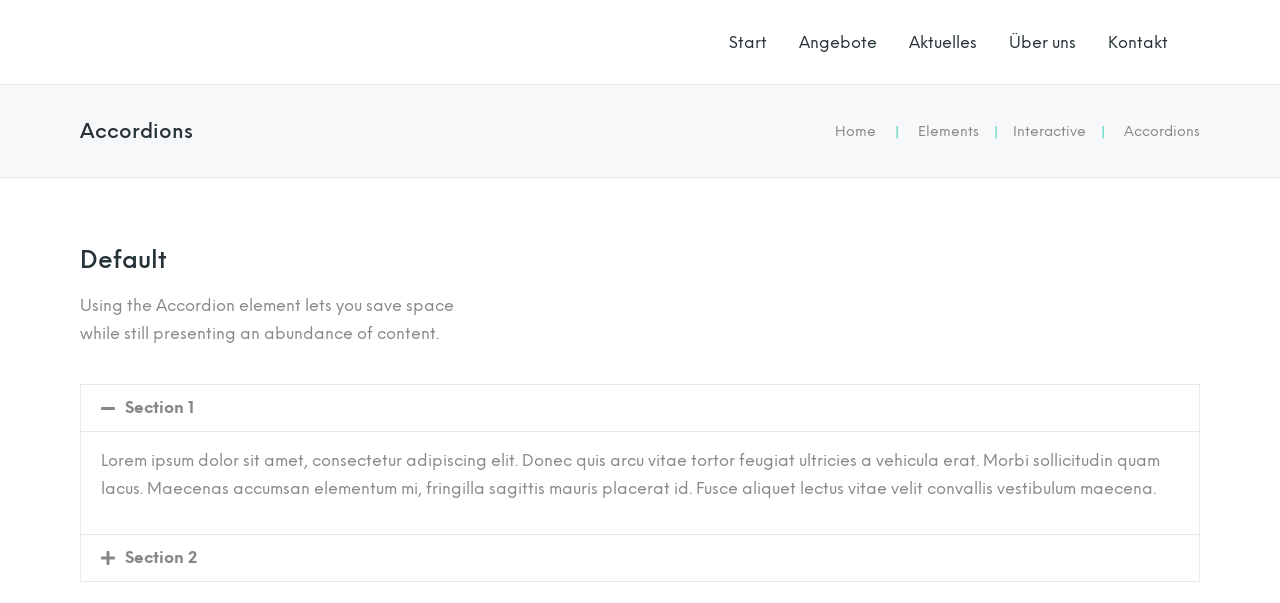

--- FILE ---
content_type: text/html; charset=UTF-8
request_url: https://soodehofeins.de/elements/interactive/accordions/
body_size: 21485
content:
<!DOCTYPE html>
<html lang="de">
    <head>
        <meta charset="UTF-8">
        <meta name="viewport" content="width=device-width, initial-scale=1">
        <meta http-equiv="X-UA-Compatible" content="ie=edge">
        <meta name='robots' content='index, follow, max-image-preview:large, max-snippet:-1, max-video-preview:-1' />

	<!-- This site is optimized with the Yoast SEO plugin v26.5 - https://yoast.com/wordpress/plugins/seo/ -->
	<title>Accordions - Soodehof Eins</title>
	<link rel="canonical" href="https://soodehofeins.de/elements/interactive/accordions/" />
	<meta property="og:locale" content="de_DE" />
	<meta property="og:type" content="article" />
	<meta property="og:title" content="Accordions - Soodehof Eins" />
	<meta property="og:description" content="Default Using the Accordion element lets you save space while still presenting an abundance of content. Section 1 Lorem..." />
	<meta property="og:url" content="https://soodehofeins.de/elements/interactive/accordions/" />
	<meta property="og:site_name" content="Soodehof Eins" />
	<meta property="article:modified_time" content="2018-12-11T09:37:13+00:00" />
	<meta name="twitter:card" content="summary_large_image" />
	<meta name="twitter:label1" content="Geschätzte Lesezeit" />
	<meta name="twitter:data1" content="9 Minuten" />
	<script type="application/ld+json" class="yoast-schema-graph">{"@context":"https://schema.org","@graph":[{"@type":"WebPage","@id":"https://soodehofeins.de/elements/interactive/accordions/","url":"https://soodehofeins.de/elements/interactive/accordions/","name":"Accordions - Soodehof Eins","isPartOf":{"@id":"https://soodehofeins.de/#website"},"datePublished":"2018-09-11T15:39:32+00:00","dateModified":"2018-12-11T09:37:13+00:00","breadcrumb":{"@id":"https://soodehofeins.de/elements/interactive/accordions/#breadcrumb"},"inLanguage":"de","potentialAction":[{"@type":"ReadAction","target":["https://soodehofeins.de/elements/interactive/accordions/"]}]},{"@type":"BreadcrumbList","@id":"https://soodehofeins.de/elements/interactive/accordions/#breadcrumb","itemListElement":[{"@type":"ListItem","position":1,"name":"Startseite","item":"https://soodehofeins.de/"},{"@type":"ListItem","position":2,"name":"Elements","item":"https://soodehofeins.de/elements/"},{"@type":"ListItem","position":3,"name":"Interactive","item":"https://soodehofeins.de/elements/interactive/"},{"@type":"ListItem","position":4,"name":"Accordions"}]},{"@type":"WebSite","@id":"https://soodehofeins.de/#website","url":"https://soodehofeins.de/","name":"SoodehofEins","description":"Soodehof Hombressen, der Erlebnis-Bauernhof für coole Events, Kinderpartys und Urlaub für die ganze Familie!","publisher":{"@id":"https://soodehofeins.de/#organization"},"potentialAction":[{"@type":"SearchAction","target":{"@type":"EntryPoint","urlTemplate":"https://soodehofeins.de/?s={search_term_string}"},"query-input":{"@type":"PropertyValueSpecification","valueRequired":true,"valueName":"search_term_string"}}],"inLanguage":"de"},{"@type":"Organization","@id":"https://soodehofeins.de/#organization","name":"SoodehofEins","url":"https://soodehofeins.de/","logo":{"@type":"ImageObject","inLanguage":"de","@id":"https://soodehofeins.de/#/schema/logo/image/","url":"https://i0.wp.com/soodehofeins.de/wp-content/uploads/2019/03/hauptlogo_soodehof_eins.png?fit=839%2C226&ssl=1","contentUrl":"https://i0.wp.com/soodehofeins.de/wp-content/uploads/2019/03/hauptlogo_soodehof_eins.png?fit=839%2C226&ssl=1","width":839,"height":226,"caption":"SoodehofEins"},"image":{"@id":"https://soodehofeins.de/#/schema/logo/image/"}}]}</script>
	<!-- / Yoast SEO plugin. -->


<link rel="alternate" type="application/rss+xml" title="Soodehof Eins &raquo; Feed" href="https://soodehofeins.de/feed/" />
<link rel="alternate" type="application/rss+xml" title="Soodehof Eins &raquo; Kommentar-Feed" href="https://soodehofeins.de/comments/feed/" />
<link rel="alternate" title="oEmbed (JSON)" type="application/json+oembed" href="https://soodehofeins.de/wp-json/oembed/1.0/embed?url=https%3A%2F%2Fsoodehofeins.de%2Felements%2Finteractive%2Faccordions%2F" />
<link rel="alternate" title="oEmbed (XML)" type="text/xml+oembed" href="https://soodehofeins.de/wp-json/oembed/1.0/embed?url=https%3A%2F%2Fsoodehofeins.de%2Felements%2Finteractive%2Faccordions%2F&#038;format=xml" />
<style id='wp-img-auto-sizes-contain-inline-css' type='text/css'>
img:is([sizes=auto i],[sizes^="auto," i]){contain-intrinsic-size:3000px 1500px}
/*# sourceURL=wp-img-auto-sizes-contain-inline-css */
</style>
<style id='classic-theme-styles-inline-css' type='text/css'>
/*! This file is auto-generated */
.wp-block-button__link{color:#fff;background-color:#32373c;border-radius:9999px;box-shadow:none;text-decoration:none;padding:calc(.667em + 2px) calc(1.333em + 2px);font-size:1.125em}.wp-block-file__button{background:#32373c;color:#fff;text-decoration:none}
/*# sourceURL=/wp-includes/css/classic-themes.min.css */
</style>
<style id='global-styles-inline-css' type='text/css'>
:root{--wp--preset--aspect-ratio--square: 1;--wp--preset--aspect-ratio--4-3: 4/3;--wp--preset--aspect-ratio--3-4: 3/4;--wp--preset--aspect-ratio--3-2: 3/2;--wp--preset--aspect-ratio--2-3: 2/3;--wp--preset--aspect-ratio--16-9: 16/9;--wp--preset--aspect-ratio--9-16: 9/16;--wp--preset--color--black: #000000;--wp--preset--color--cyan-bluish-gray: #abb8c3;--wp--preset--color--white: #ffffff;--wp--preset--color--pale-pink: #f78da7;--wp--preset--color--vivid-red: #cf2e2e;--wp--preset--color--luminous-vivid-orange: #ff6900;--wp--preset--color--luminous-vivid-amber: #fcb900;--wp--preset--color--light-green-cyan: #7bdcb5;--wp--preset--color--vivid-green-cyan: #00d084;--wp--preset--color--pale-cyan-blue: #8ed1fc;--wp--preset--color--vivid-cyan-blue: #0693e3;--wp--preset--color--vivid-purple: #9b51e0;--wp--preset--gradient--vivid-cyan-blue-to-vivid-purple: linear-gradient(135deg,rgb(6,147,227) 0%,rgb(155,81,224) 100%);--wp--preset--gradient--light-green-cyan-to-vivid-green-cyan: linear-gradient(135deg,rgb(122,220,180) 0%,rgb(0,208,130) 100%);--wp--preset--gradient--luminous-vivid-amber-to-luminous-vivid-orange: linear-gradient(135deg,rgb(252,185,0) 0%,rgb(255,105,0) 100%);--wp--preset--gradient--luminous-vivid-orange-to-vivid-red: linear-gradient(135deg,rgb(255,105,0) 0%,rgb(207,46,46) 100%);--wp--preset--gradient--very-light-gray-to-cyan-bluish-gray: linear-gradient(135deg,rgb(238,238,238) 0%,rgb(169,184,195) 100%);--wp--preset--gradient--cool-to-warm-spectrum: linear-gradient(135deg,rgb(74,234,220) 0%,rgb(151,120,209) 20%,rgb(207,42,186) 40%,rgb(238,44,130) 60%,rgb(251,105,98) 80%,rgb(254,248,76) 100%);--wp--preset--gradient--blush-light-purple: linear-gradient(135deg,rgb(255,206,236) 0%,rgb(152,150,240) 100%);--wp--preset--gradient--blush-bordeaux: linear-gradient(135deg,rgb(254,205,165) 0%,rgb(254,45,45) 50%,rgb(107,0,62) 100%);--wp--preset--gradient--luminous-dusk: linear-gradient(135deg,rgb(255,203,112) 0%,rgb(199,81,192) 50%,rgb(65,88,208) 100%);--wp--preset--gradient--pale-ocean: linear-gradient(135deg,rgb(255,245,203) 0%,rgb(182,227,212) 50%,rgb(51,167,181) 100%);--wp--preset--gradient--electric-grass: linear-gradient(135deg,rgb(202,248,128) 0%,rgb(113,206,126) 100%);--wp--preset--gradient--midnight: linear-gradient(135deg,rgb(2,3,129) 0%,rgb(40,116,252) 100%);--wp--preset--font-size--small: 13px;--wp--preset--font-size--medium: 20px;--wp--preset--font-size--large: 36px;--wp--preset--font-size--x-large: 42px;--wp--preset--spacing--20: 0.44rem;--wp--preset--spacing--30: 0.67rem;--wp--preset--spacing--40: 1rem;--wp--preset--spacing--50: 1.5rem;--wp--preset--spacing--60: 2.25rem;--wp--preset--spacing--70: 3.38rem;--wp--preset--spacing--80: 5.06rem;--wp--preset--shadow--natural: 6px 6px 9px rgba(0, 0, 0, 0.2);--wp--preset--shadow--deep: 12px 12px 50px rgba(0, 0, 0, 0.4);--wp--preset--shadow--sharp: 6px 6px 0px rgba(0, 0, 0, 0.2);--wp--preset--shadow--outlined: 6px 6px 0px -3px rgb(255, 255, 255), 6px 6px rgb(0, 0, 0);--wp--preset--shadow--crisp: 6px 6px 0px rgb(0, 0, 0);}:where(.is-layout-flex){gap: 0.5em;}:where(.is-layout-grid){gap: 0.5em;}body .is-layout-flex{display: flex;}.is-layout-flex{flex-wrap: wrap;align-items: center;}.is-layout-flex > :is(*, div){margin: 0;}body .is-layout-grid{display: grid;}.is-layout-grid > :is(*, div){margin: 0;}:where(.wp-block-columns.is-layout-flex){gap: 2em;}:where(.wp-block-columns.is-layout-grid){gap: 2em;}:where(.wp-block-post-template.is-layout-flex){gap: 1.25em;}:where(.wp-block-post-template.is-layout-grid){gap: 1.25em;}.has-black-color{color: var(--wp--preset--color--black) !important;}.has-cyan-bluish-gray-color{color: var(--wp--preset--color--cyan-bluish-gray) !important;}.has-white-color{color: var(--wp--preset--color--white) !important;}.has-pale-pink-color{color: var(--wp--preset--color--pale-pink) !important;}.has-vivid-red-color{color: var(--wp--preset--color--vivid-red) !important;}.has-luminous-vivid-orange-color{color: var(--wp--preset--color--luminous-vivid-orange) !important;}.has-luminous-vivid-amber-color{color: var(--wp--preset--color--luminous-vivid-amber) !important;}.has-light-green-cyan-color{color: var(--wp--preset--color--light-green-cyan) !important;}.has-vivid-green-cyan-color{color: var(--wp--preset--color--vivid-green-cyan) !important;}.has-pale-cyan-blue-color{color: var(--wp--preset--color--pale-cyan-blue) !important;}.has-vivid-cyan-blue-color{color: var(--wp--preset--color--vivid-cyan-blue) !important;}.has-vivid-purple-color{color: var(--wp--preset--color--vivid-purple) !important;}.has-black-background-color{background-color: var(--wp--preset--color--black) !important;}.has-cyan-bluish-gray-background-color{background-color: var(--wp--preset--color--cyan-bluish-gray) !important;}.has-white-background-color{background-color: var(--wp--preset--color--white) !important;}.has-pale-pink-background-color{background-color: var(--wp--preset--color--pale-pink) !important;}.has-vivid-red-background-color{background-color: var(--wp--preset--color--vivid-red) !important;}.has-luminous-vivid-orange-background-color{background-color: var(--wp--preset--color--luminous-vivid-orange) !important;}.has-luminous-vivid-amber-background-color{background-color: var(--wp--preset--color--luminous-vivid-amber) !important;}.has-light-green-cyan-background-color{background-color: var(--wp--preset--color--light-green-cyan) !important;}.has-vivid-green-cyan-background-color{background-color: var(--wp--preset--color--vivid-green-cyan) !important;}.has-pale-cyan-blue-background-color{background-color: var(--wp--preset--color--pale-cyan-blue) !important;}.has-vivid-cyan-blue-background-color{background-color: var(--wp--preset--color--vivid-cyan-blue) !important;}.has-vivid-purple-background-color{background-color: var(--wp--preset--color--vivid-purple) !important;}.has-black-border-color{border-color: var(--wp--preset--color--black) !important;}.has-cyan-bluish-gray-border-color{border-color: var(--wp--preset--color--cyan-bluish-gray) !important;}.has-white-border-color{border-color: var(--wp--preset--color--white) !important;}.has-pale-pink-border-color{border-color: var(--wp--preset--color--pale-pink) !important;}.has-vivid-red-border-color{border-color: var(--wp--preset--color--vivid-red) !important;}.has-luminous-vivid-orange-border-color{border-color: var(--wp--preset--color--luminous-vivid-orange) !important;}.has-luminous-vivid-amber-border-color{border-color: var(--wp--preset--color--luminous-vivid-amber) !important;}.has-light-green-cyan-border-color{border-color: var(--wp--preset--color--light-green-cyan) !important;}.has-vivid-green-cyan-border-color{border-color: var(--wp--preset--color--vivid-green-cyan) !important;}.has-pale-cyan-blue-border-color{border-color: var(--wp--preset--color--pale-cyan-blue) !important;}.has-vivid-cyan-blue-border-color{border-color: var(--wp--preset--color--vivid-cyan-blue) !important;}.has-vivid-purple-border-color{border-color: var(--wp--preset--color--vivid-purple) !important;}.has-vivid-cyan-blue-to-vivid-purple-gradient-background{background: var(--wp--preset--gradient--vivid-cyan-blue-to-vivid-purple) !important;}.has-light-green-cyan-to-vivid-green-cyan-gradient-background{background: var(--wp--preset--gradient--light-green-cyan-to-vivid-green-cyan) !important;}.has-luminous-vivid-amber-to-luminous-vivid-orange-gradient-background{background: var(--wp--preset--gradient--luminous-vivid-amber-to-luminous-vivid-orange) !important;}.has-luminous-vivid-orange-to-vivid-red-gradient-background{background: var(--wp--preset--gradient--luminous-vivid-orange-to-vivid-red) !important;}.has-very-light-gray-to-cyan-bluish-gray-gradient-background{background: var(--wp--preset--gradient--very-light-gray-to-cyan-bluish-gray) !important;}.has-cool-to-warm-spectrum-gradient-background{background: var(--wp--preset--gradient--cool-to-warm-spectrum) !important;}.has-blush-light-purple-gradient-background{background: var(--wp--preset--gradient--blush-light-purple) !important;}.has-blush-bordeaux-gradient-background{background: var(--wp--preset--gradient--blush-bordeaux) !important;}.has-luminous-dusk-gradient-background{background: var(--wp--preset--gradient--luminous-dusk) !important;}.has-pale-ocean-gradient-background{background: var(--wp--preset--gradient--pale-ocean) !important;}.has-electric-grass-gradient-background{background: var(--wp--preset--gradient--electric-grass) !important;}.has-midnight-gradient-background{background: var(--wp--preset--gradient--midnight) !important;}.has-small-font-size{font-size: var(--wp--preset--font-size--small) !important;}.has-medium-font-size{font-size: var(--wp--preset--font-size--medium) !important;}.has-large-font-size{font-size: var(--wp--preset--font-size--large) !important;}.has-x-large-font-size{font-size: var(--wp--preset--font-size--x-large) !important;}
:where(.wp-block-post-template.is-layout-flex){gap: 1.25em;}:where(.wp-block-post-template.is-layout-grid){gap: 1.25em;}
:where(.wp-block-term-template.is-layout-flex){gap: 1.25em;}:where(.wp-block-term-template.is-layout-grid){gap: 1.25em;}
:where(.wp-block-columns.is-layout-flex){gap: 2em;}:where(.wp-block-columns.is-layout-grid){gap: 2em;}
:root :where(.wp-block-pullquote){font-size: 1.5em;line-height: 1.6;}
/*# sourceURL=global-styles-inline-css */
</style>
<link rel='stylesheet' id='contact-form-7-css' href='https://soodehofeins.de/wp-content/cache/autoptimize/css/autoptimize_single_64ac31699f5326cb3c76122498b76f66.css?ver=6.1.4' type='text/css' media='all' />
<link rel='stylesheet' id='centaurus-main-style-css' href='https://soodehofeins.de/wp-content/cache/autoptimize/css/autoptimize_single_ae31ffa9254a694a2421d007c3fd2451.css?ver=1.0.0' type='text/css' media='all' />
<link rel='stylesheet' id='magnific-popup-css' href='https://soodehofeins.de/wp-content/cache/autoptimize/css/autoptimize_single_fa10e481239e720ff6a5ca15e398fb21.css?ver=1.0.0' type='text/css' media='all' />
<link rel='stylesheet' id='owl-carousel-css' href='https://soodehofeins.de/wp-content/themes/centaurus/assets/styles/owl.carousel.min.css?ver=1.0.0' type='text/css' media='all' />
<link rel='stylesheet' id='centaurus-wp-style-css' href='https://soodehofeins.de/wp-content/cache/autoptimize/css/autoptimize_single_bbd5a70387013e43935e0ce91efd2e49.css?ver=6.9' type='text/css' media='all' />
<style id='centaurus-wp-style-inline-css' type='text/css'>
.a-site-search-icon:hover,.a-slidingbar-icon a:hover,a,a:not(button),.l-primary-footer .l-primary-footer__copyright .l-primary-footer__copyright__space .l-primary-footer__copyright__social-media ul li a:hover,.m-filters ul li a:hover,.m-site-search .m-site-search__content .m-site-search__content__inner .m-site-search__close-icon:hover,.m-site-search .m-site-search__content .m-site-search__content__inner .m-site-search__form .m-site-search__form__icon span:hover,.m-social-media ul li a:hover,.l-primary-footer--dark-skin .widget.widget_calendar table td a,.l-primary-footer--dark-skin .widget.widget_calendar table th a,.woocommerce .woocommerce-shipping-calculator a,.woocommerce .o-product .woocommerce-tabs .woocommerce-Tabs-panel .woocommerce-Reviews #comments .woocommerce-Reviews-title span,.woocommerce .o-product .woocommerce-tabs .woocommerce-Tabs-panel .woocommerce-Reviews #comments .commentlist .comment .comment_container .comment-text .star-rating,.o-breadcrumb .o-breadcrumb__list .o-breadcrumb__list__item.o-breadcrumb__list__item--seperator,.l-primary-header__bag .l-primary-header__bag__icon:hover,.o-post-navigation .o-post-navigation__link a:hover .o-post-navigation__title,.woocommerce-account .woocommerce .woocommerce-MyAccount-navigation ul li a:hover,.woocommerce-account .woocommerce .woocommerce-MyAccount-navigation ul li a:hover svg{ color: #78b82a } .woocommerce table td.product-remove a:hover,.woocommerce .o-product .woocommerce-tabs ul.tabs li a:hover,.woocommerce .o-product .woocommerce-tabs ul.tabs li.active a,.o-mini-cart__holder .o-mini-cart__holder__cart-list .o-mini-cart__holder__cart-list__item .o-mini-cart__holder__item__remove:hover,.o-pagination ul.o-pagination__numbers li a:hover,.o-slidingbar .o-slidingbar__content .o-slidingbar__content__holder .o-slidingbar__close-icon svg:hover{ color: #78b82a !important} .o-pagination .o-pagination__arrow a:hover svg,.o-post-navigation .o-post-navigation__link a:hover svg{ stroke: #78b82a } a,.elementor a{ -webkit-box-shadow: inset 0 -1px 0 rgba(120, 184, 42, 0); box-shadow: inset 0 -1px 0 rgba(120, 184, 42, 0);} a:not(button):hover,a:not(button).active,a:hover,a.active,ul.menu.m-header-default-menu li.menu-item.current_page_ancestor > a,ul.menu.m-header-default-menu li.menu-item.current_page_item > a,.m-filters ul li.active a,.m-filters ul li a:hover,.l-portfolio-wrapper .l-portfolio-wrapper__items-holder.l-portfolio-wrapper__items-holder--meta-outside .o-portfolio-item .o-portfolio-item__content .o-portfolio-item__title a:hover,.l-portfolio-wrapper .l-portfolio-wrapper__items-holder.l-portfolio-wrapper__items-holder--meta-outside .o-portfolio-item .o-portfolio-item__content .a-seperator ul li a:hover,.elementor a:hover,.elementor a.active,.l-portfolio-wrapper .l-portfolio-wrapper__items-holder.l-portfolio-wrapper__items-holder--meta-inside .o-portfolio-item .o-neuron-hover .o-neuron-hover-holder .o-neuron-hover-holder__body .o-neuron-hover-holder__body__inner .o-neuron-hover-holder__body-meta .o-neuron-hover-holder__body-meta__title a:hover,.l-portfolio-wrapper .l-portfolio-wrapper__items-holder.l-portfolio-wrapper__items-holder--meta-inside .o-portfolio-item .o-neuron-hover .o-neuron-hover-holder .o-neuron-hover-holder__body .o-neuron-hover-holder__body__inner .o-neuron-hover-holder__body-meta .a-seperator ul li a:hover,.o-mini-cart .o-mini-cart__holder .o-mini-cart__holder__cart-list .o-mini-cart__holder__cart-list__item .o-mini-cart__holder__cart-list__item__meta .title a:hover{ -webkit-box-shadow: inset 0 0 0 rgb(120, 184, 42), 0 2px 0 rgb(#78b82a); box-shadow: inset 0 0 0 rgb(120, 184, 42), 0 2px 0 #78b82a;} .m-filters ul li a:hover{ -webkit-box-shadow: inset 0 0 0 rgb(120, 184, 42), 0 2px 0 rgb(#78b82a) !important; box-shadow: inset 0 0 0 rgb(120, 184, 42), 0 2px 0 #78b82a !important;} .a-woo-badge.a-woo-badge--theme-color,input[type=submit],button,.button,mark,.select2-container .select2-dropdown .select2-results .select2-results__options .select2-results__option.select2-results__option--highlighted,.a-button.a-button--theme-color,.elementor-button,.l-woocommerce-wrapper .l-woocommerce-wrapper__product .o-neuron-hover-holder .o-neuron-hover-holder__button:hover,.m-progress-bar .m-progress-bar__content-holder .m-progress-bar__content span,.l-primary-header__bag .l-primary-header__bag__icon span,.a-form--dark-skin input[type=submit],.a-form--dark-skin button,.a-form--dark-skin .button{ background-color: #78b82a } ::-moz-selection{ background-color: #78b82a } ::selection{ background-color: #78b82a } .woocommerce .button,.woocommerce .o-product .woocommerce-tabs .woocommerce-Tabs-panel .woocommerce-Reviews #review_form_wrapper .comment-form .form-submit input{ background-color: #78b82a !important} input[type=submit]:hover,button:hover,.button:hover,.a-button.a-button--theme-color:hover{ background-color: hsl(87.04, 63%, 34%) } .woocommerce .button:hover,.woocommerce .o-product .woocommerce-tabs .woocommerce-Tabs-panel .woocommerce-Reviews #review_form_wrapper .comment-form .form-submit input:hover{ background-color: hsl(87.04, 63%, 34%) !important} input:focus,textarea:focus,.select2-container .select2-dropdown,blockquote,abbr,.widget .widgettitle-wrapper .widgettitle,.woocommerce .o-product .woocommerce-tabs ul.tabs li a:hover,.woocommerce .o-product .woocommerce-tabs ul.tabs li.active a,.a-form--dark-skin input:focus,.a-form--dark-skin textarea:focus{ border-color: #78b82a } select2.select2-container.select2-container--default.select2-container--open .select2-selection--multiple,.select2.select2-container.select2-container--default.select2-container--open .selection .select2-selection{ border-color: #78b82a !important} .woocommerce .blockUI.blockOverlay::before,.woocommerce .loader::before,.woocommerce-info,.woocommerce-message{ border-top-color: #78b82a }
/*# sourceURL=centaurus-wp-style-inline-css */
</style>
<link rel='stylesheet' id='elementor-icons-css' href='https://soodehofeins.de/wp-content/plugins/elementor/assets/lib/eicons/css/elementor-icons.min.css?ver=5.44.0' type='text/css' media='all' />
<link rel='stylesheet' id='elementor-frontend-css' href='https://soodehofeins.de/wp-content/plugins/elementor/assets/css/frontend.min.css?ver=3.33.4' type='text/css' media='all' />
<style id='elementor-frontend-inline-css' type='text/css'>
.elementor-kit-11640{--e-global-color-primary:#6EC1E4;--e-global-color-secondary:#54595F;--e-global-color-text:#7A7A7A;--e-global-color-accent:#61CE70;--e-global-color-5f0ad29e:#4054B2;--e-global-color-6b7b8bfe:#23A455;--e-global-color-2c336d64:#000;--e-global-color-49dfe9d9:#FFF;--e-global-typography-primary-font-weight:600;--e-global-typography-secondary-font-weight:400;--e-global-typography-text-font-weight:400;--e-global-typography-accent-font-weight:500;}.elementor-kit-11640 e-page-transition{background-color:#FFBC7D;}.elementor-section.elementor-section-boxed > .elementor-container{max-width:1140px;}.e-con{--container-max-width:1140px;}{}h1.entry-title{display:var(--page-title-display);}@media(max-width:1024px){.elementor-section.elementor-section-boxed > .elementor-container{max-width:1024px;}.e-con{--container-max-width:1024px;}}@media(max-width:767px){.elementor-section.elementor-section-boxed > .elementor-container{max-width:767px;}.e-con{--container-max-width:767px;}}
.elementor-106 .elementor-element.elementor-element-dae17ae{transition:background 0.3s, border 0.3s, border-radius 0.3s, box-shadow 0.3s;padding:60px 0px 64px 0px;}.elementor-106 .elementor-element.elementor-element-dae17ae > .elementor-background-overlay{transition:background 0.3s, border-radius 0.3s, opacity 0.3s;}.elementor-106 .elementor-element.elementor-element-9f744c7 .elementor-accordion-item{border-color:#e9e9e9;}.elementor-106 .elementor-element.elementor-element-9f744c7 .elementor-accordion-item .elementor-tab-content{border-block-start-color:#e9e9e9;}.elementor-106 .elementor-element.elementor-element-9f744c7 .elementor-accordion-item .elementor-tab-title.elementor-active{border-block-end-color:#e9e9e9;}.elementor-106 .elementor-element.elementor-element-8fb9b72:not(.elementor-motion-effects-element-type-background), .elementor-106 .elementor-element.elementor-element-8fb9b72 > .elementor-motion-effects-container > .elementor-motion-effects-layer{background-color:#f7f8f9;}.elementor-106 .elementor-element.elementor-element-8fb9b72{transition:background 0.3s, border 0.3s, border-radius 0.3s, box-shadow 0.3s;padding:60px 0px 64px 0px;}.elementor-106 .elementor-element.elementor-element-8fb9b72 > .elementor-background-overlay{transition:background 0.3s, border-radius 0.3s, opacity 0.3s;}.elementor-106 .elementor-element.elementor-element-837ff28 .elementor-accordion-item{border-color:#e9e9e9;}.elementor-106 .elementor-element.elementor-element-837ff28 .elementor-accordion-item .elementor-tab-content{border-block-start-color:#e9e9e9;}.elementor-106 .elementor-element.elementor-element-837ff28 .elementor-accordion-item .elementor-tab-title.elementor-active{border-block-end-color:#e9e9e9;}.elementor-106 .elementor-element.elementor-element-736dffe{transition:background 0.3s, border 0.3s, border-radius 0.3s, box-shadow 0.3s;padding:60px 0px 64px 0px;}.elementor-106 .elementor-element.elementor-element-736dffe > .elementor-background-overlay{transition:background 0.3s, border-radius 0.3s, opacity 0.3s;}.elementor-106 .elementor-element.elementor-element-bacf636{margin-top:0px;margin-bottom:16px;}.elementor-106 .elementor-element.elementor-element-6dc8de6 .elementor-accordion-item{border-color:#e9e9e9;}.elementor-106 .elementor-element.elementor-element-6dc8de6 .elementor-accordion-item .elementor-tab-content{border-block-start-color:#e9e9e9;}.elementor-106 .elementor-element.elementor-element-6dc8de6 .elementor-accordion-item .elementor-tab-title.elementor-active{border-block-end-color:#e9e9e9;}.elementor-106 .elementor-element.elementor-element-4c9a29d .elementor-accordion-item{border-color:#e9e9e9;}.elementor-106 .elementor-element.elementor-element-4c9a29d .elementor-accordion-item .elementor-tab-content{border-block-start-color:#e9e9e9;}.elementor-106 .elementor-element.elementor-element-4c9a29d .elementor-accordion-item .elementor-tab-title.elementor-active{border-block-end-color:#e9e9e9;}.elementor-106 .elementor-element.elementor-element-dffbf50{margin-top:0px;margin-bottom:16px;}.elementor-106 .elementor-element.elementor-element-446269a .elementor-accordion-item{border-color:#e9e9e9;}.elementor-106 .elementor-element.elementor-element-446269a .elementor-accordion-item .elementor-tab-content{border-block-start-color:#e9e9e9;}.elementor-106 .elementor-element.elementor-element-446269a .elementor-accordion-item .elementor-tab-title.elementor-active{border-block-end-color:#e9e9e9;}.elementor-106 .elementor-element.elementor-element-55d43aa .elementor-accordion-item{border-color:#e9e9e9;}.elementor-106 .elementor-element.elementor-element-55d43aa .elementor-accordion-item .elementor-tab-content{border-block-start-color:#e9e9e9;}.elementor-106 .elementor-element.elementor-element-55d43aa .elementor-accordion-item .elementor-tab-title.elementor-active{border-block-end-color:#e9e9e9;}.elementor-106 .elementor-element.elementor-element-e970c4b .elementor-accordion-item{border-color:#e9e9e9;}.elementor-106 .elementor-element.elementor-element-e970c4b .elementor-accordion-item .elementor-tab-content{border-block-start-color:#e9e9e9;}.elementor-106 .elementor-element.elementor-element-e970c4b .elementor-accordion-item .elementor-tab-title.elementor-active{border-block-end-color:#e9e9e9;}.elementor-106 .elementor-element.elementor-element-f7b1fc7 .elementor-accordion-item{border-color:#e9e9e9;}.elementor-106 .elementor-element.elementor-element-f7b1fc7 .elementor-accordion-item .elementor-tab-content{border-block-start-color:#e9e9e9;}.elementor-106 .elementor-element.elementor-element-f7b1fc7 .elementor-accordion-item .elementor-tab-title.elementor-active{border-block-end-color:#e9e9e9;}.elementor-106 .elementor-element.elementor-element-0069cab:not(.elementor-motion-effects-element-type-background), .elementor-106 .elementor-element.elementor-element-0069cab > .elementor-motion-effects-container > .elementor-motion-effects-layer{background-color:#f7f8f9;}.elementor-106 .elementor-element.elementor-element-0069cab{transition:background 0.3s, border 0.3s, border-radius 0.3s, box-shadow 0.3s;padding:60px 0px 64px 0px;}.elementor-106 .elementor-element.elementor-element-0069cab > .elementor-background-overlay{transition:background 0.3s, border-radius 0.3s, opacity 0.3s;}.elementor-106 .elementor-element.elementor-element-3953fd4 .elementor-accordion-item{border-width:4px;border-color:#e9e9e9;}.elementor-106 .elementor-element.elementor-element-3953fd4 .elementor-accordion-item .elementor-tab-content{border-width:4px;border-block-start-color:#e9e9e9;}.elementor-106 .elementor-element.elementor-element-3953fd4 .elementor-accordion-item .elementor-tab-title.elementor-active{border-width:4px;border-block-end-color:#e9e9e9;}.elementor-106 .elementor-element.elementor-element-9cc8823{transition:background 0.3s, border 0.3s, border-radius 0.3s, box-shadow 0.3s;padding:60px 0px 64px 0px;}.elementor-106 .elementor-element.elementor-element-9cc8823 > .elementor-background-overlay{transition:background 0.3s, border-radius 0.3s, opacity 0.3s;}.elementor-106 .elementor-element.elementor-element-1bc0bf0 .elementor-accordion-item{border-color:#02c39a;}.elementor-106 .elementor-element.elementor-element-1bc0bf0 .elementor-accordion-item .elementor-tab-content{border-block-start-color:#02c39a;}.elementor-106 .elementor-element.elementor-element-1bc0bf0 .elementor-accordion-item .elementor-tab-title.elementor-active{border-block-end-color:#02c39a;}.elementor-106 .elementor-element.elementor-element-19e12b9:not(.elementor-motion-effects-element-type-background), .elementor-106 .elementor-element.elementor-element-19e12b9 > .elementor-motion-effects-container > .elementor-motion-effects-layer{background-color:#f7f8f9;}.elementor-106 .elementor-element.elementor-element-19e12b9{transition:background 0.3s, border 0.3s, border-radius 0.3s, box-shadow 0.3s;padding:60px 0px 64px 0px;}.elementor-106 .elementor-element.elementor-element-19e12b9 > .elementor-background-overlay{transition:background 0.3s, border-radius 0.3s, opacity 0.3s;}.elementor-106 .elementor-element.elementor-element-4146be2 .elementor-tab-title{background-color:#f7f8f9;}.elementor-106 .elementor-element.elementor-element-1e6c362{transition:background 0.3s, border 0.3s, border-radius 0.3s, box-shadow 0.3s;padding:60px 0px 64px 0px;}.elementor-106 .elementor-element.elementor-element-1e6c362 > .elementor-background-overlay{transition:background 0.3s, border-radius 0.3s, opacity 0.3s;}.elementor-106 .elementor-element.elementor-element-3bc5a1e .elementor-accordion-icon, .elementor-106 .elementor-element.elementor-element-3bc5a1e .elementor-accordion-title{color:#1fab89;}.elementor-106 .elementor-element.elementor-element-3bc5a1e .elementor-accordion-icon svg{fill:#1fab89;}.elementor-106 .elementor-element.elementor-element-3bc5a1e .elementor-active .elementor-accordion-icon, .elementor-106 .elementor-element.elementor-element-3bc5a1e .elementor-active .elementor-accordion-title{color:#fc3c3c;}.elementor-106 .elementor-element.elementor-element-3bc5a1e .elementor-active .elementor-accordion-icon svg{fill:#fc3c3c;}.elementor-106 .elementor-element.elementor-element-d2a5fb0:not(.elementor-motion-effects-element-type-background), .elementor-106 .elementor-element.elementor-element-d2a5fb0 > .elementor-motion-effects-container > .elementor-motion-effects-layer{background-color:#f7f8f9;}.elementor-106 .elementor-element.elementor-element-d2a5fb0{transition:background 0.3s, border 0.3s, border-radius 0.3s, box-shadow 0.3s;padding:60px 0px 64px 0px;}.elementor-106 .elementor-element.elementor-element-d2a5fb0 > .elementor-background-overlay{transition:background 0.3s, border-radius 0.3s, opacity 0.3s;}.elementor-106 .elementor-element.elementor-element-dedc801 .elementor-accordion-title{font-family:"Space Mono", Sans-serif;}.elementor-106 .elementor-element.elementor-element-f12c536{transition:background 0.3s, border 0.3s, border-radius 0.3s, box-shadow 0.3s;padding:60px 0px 64px 0px;}.elementor-106 .elementor-element.elementor-element-f12c536 > .elementor-background-overlay{transition:background 0.3s, border-radius 0.3s, opacity 0.3s;}.elementor-106 .elementor-element.elementor-element-366be31 .elementor-tab-title{padding:30px 30px 30px 30px;}.elementor-106 .elementor-element.elementor-element-e5ce1cd:not(.elementor-motion-effects-element-type-background), .elementor-106 .elementor-element.elementor-element-e5ce1cd > .elementor-motion-effects-container > .elementor-motion-effects-layer{background-color:#f7f8f9;}.elementor-106 .elementor-element.elementor-element-e5ce1cd{transition:background 0.3s, border 0.3s, border-radius 0.3s, box-shadow 0.3s;padding:60px 0px 64px 0px;}.elementor-106 .elementor-element.elementor-element-e5ce1cd > .elementor-background-overlay{transition:background 0.3s, border-radius 0.3s, opacity 0.3s;}.elementor-106 .elementor-element.elementor-element-988f070{transition:background 0.3s, border 0.3s, border-radius 0.3s, box-shadow 0.3s;padding:60px 0px 64px 0px;}.elementor-106 .elementor-element.elementor-element-988f070 > .elementor-background-overlay{transition:background 0.3s, border-radius 0.3s, opacity 0.3s;}.elementor-106 .elementor-element.elementor-element-40046e3 .elementor-accordion-icon{margin-inline-end:20px;}.elementor-106 .elementor-element.elementor-element-8876d00:not(.elementor-motion-effects-element-type-background), .elementor-106 .elementor-element.elementor-element-8876d00 > .elementor-motion-effects-container > .elementor-motion-effects-layer{background-color:#f7f8f9;}.elementor-106 .elementor-element.elementor-element-8876d00{transition:background 0.3s, border 0.3s, border-radius 0.3s, box-shadow 0.3s;padding:60px 0px 64px 0px;}.elementor-106 .elementor-element.elementor-element-8876d00 > .elementor-background-overlay{transition:background 0.3s, border-radius 0.3s, opacity 0.3s;}.elementor-106 .elementor-element.elementor-element-cad6fa8 .elementor-tab-content{background-color:#f7f8f9;}.elementor-106 .elementor-element.elementor-element-b27fc8e{transition:background 0.3s, border 0.3s, border-radius 0.3s, box-shadow 0.3s;padding:60px 0px 64px 0px;}.elementor-106 .elementor-element.elementor-element-b27fc8e > .elementor-background-overlay{transition:background 0.3s, border-radius 0.3s, opacity 0.3s;}.elementor-106 .elementor-element.elementor-element-d20c831 .elementor-tab-content{color:#02c39a;}.elementor-106 .elementor-element.elementor-element-48637f9:not(.elementor-motion-effects-element-type-background), .elementor-106 .elementor-element.elementor-element-48637f9 > .elementor-motion-effects-container > .elementor-motion-effects-layer{background-color:#f7f8f9;}.elementor-106 .elementor-element.elementor-element-48637f9{transition:background 0.3s, border 0.3s, border-radius 0.3s, box-shadow 0.3s;padding:60px 0px 64px 0px;}.elementor-106 .elementor-element.elementor-element-48637f9 > .elementor-background-overlay{transition:background 0.3s, border-radius 0.3s, opacity 0.3s;}.elementor-106 .elementor-element.elementor-element-e18264f .elementor-tab-content{font-family:"Space Mono", Sans-serif;}.elementor-106 .elementor-element.elementor-element-33dcb55{transition:background 0.3s, border 0.3s, border-radius 0.3s, box-shadow 0.3s;padding:60px 0px 64px 0px;}.elementor-106 .elementor-element.elementor-element-33dcb55 > .elementor-background-overlay{transition:background 0.3s, border-radius 0.3s, opacity 0.3s;}.elementor-106 .elementor-element.elementor-element-38f467a .elementor-tab-content{padding:30px 30px 30px 30px;}@media(max-width:1024px){.elementor-106 .elementor-element.elementor-element-dae17ae{padding:22px 0px 12px 0px;}.elementor-106 .elementor-element.elementor-element-8fb9b72{padding:12px 0px 0px 0px;}.elementor-106 .elementor-element.elementor-element-736dffe{padding:22px 0px 12px 0px;}.elementor-106 .elementor-element.elementor-element-bacf636{margin-top:0px;margin-bottom:8px;}.elementor-106 .elementor-element.elementor-element-dffbf50{margin-top:0px;margin-bottom:8px;}.elementor-106 .elementor-element.elementor-element-0069cab{padding:12px 0px 0px 0px;}.elementor-106 .elementor-element.elementor-element-9cc8823{padding:22px 0px 12px 0px;}.elementor-106 .elementor-element.elementor-element-19e12b9{padding:12px 0px 0px 0px;}.elementor-106 .elementor-element.elementor-element-1e6c362{padding:22px 0px 12px 0px;}.elementor-106 .elementor-element.elementor-element-d2a5fb0{padding:12px 0px 0px 0px;}.elementor-106 .elementor-element.elementor-element-f12c536{padding:22px 0px 12px 0px;}.elementor-106 .elementor-element.elementor-element-e5ce1cd{padding:12px 0px 0px 0px;}.elementor-106 .elementor-element.elementor-element-988f070{padding:22px 0px 12px 0px;}.elementor-106 .elementor-element.elementor-element-8876d00{padding:12px 0px 0px 0px;}.elementor-106 .elementor-element.elementor-element-b27fc8e{padding:22px 0px 12px 0px;}.elementor-106 .elementor-element.elementor-element-48637f9{padding:12px 0px 0px 0px;}.elementor-106 .elementor-element.elementor-element-33dcb55{padding:22px 0px 12px 0px;}}@media(max-width:767px){.elementor-106 .elementor-element.elementor-element-dae17ae{padding:10px 0px 10px 0px;}.elementor-106 .elementor-element.elementor-element-736dffe{padding:10px 0px 10px 0px;}.elementor-106 .elementor-element.elementor-element-9cc8823{padding:10px 0px 10px 0px;}.elementor-106 .elementor-element.elementor-element-1e6c362{padding:10px 0px 10px 0px;}.elementor-106 .elementor-element.elementor-element-f12c536{padding:10px 0px 10px 0px;}.elementor-106 .elementor-element.elementor-element-988f070{padding:10px 0px 10px 0px;}.elementor-106 .elementor-element.elementor-element-b27fc8e{padding:10px 0px 10px 0px;}.elementor-106 .elementor-element.elementor-element-33dcb55{padding:10px 0px 10px 0px;}}
/*# sourceURL=elementor-frontend-inline-css */
</style>
<link rel='stylesheet' id='font-awesome-5-all-css' href='https://soodehofeins.de/wp-content/plugins/elementor/assets/lib/font-awesome/css/all.min.css?ver=3.33.4' type='text/css' media='all' />
<link rel='stylesheet' id='font-awesome-4-shim-css' href='https://soodehofeins.de/wp-content/plugins/elementor/assets/lib/font-awesome/css/v4-shims.min.css?ver=3.33.4' type='text/css' media='all' />
<link rel='stylesheet' id='widget-heading-css' href='https://soodehofeins.de/wp-content/plugins/elementor/assets/css/widget-heading.min.css?ver=3.33.4' type='text/css' media='all' />
<link rel='stylesheet' id='widget-accordion-css' href='https://soodehofeins.de/wp-content/plugins/elementor/assets/css/widget-accordion.min.css?ver=3.33.4' type='text/css' media='all' />
<link rel='stylesheet' id='parent-style-css' href='https://soodehofeins.de/wp-content/cache/autoptimize/css/autoptimize_single_07582d0e50ddb211efc111e8f231d855.css?ver=6.9' type='text/css' media='all' />
<link rel='stylesheet' id='child-style-css' href='https://soodehofeins.de/wp-content/cache/autoptimize/css/autoptimize_single_bbd5a70387013e43935e0ce91efd2e49.css?ver=6.9' type='text/css' media='all' />
<link rel='stylesheet' id='elementor-icons-shared-0-css' href='https://soodehofeins.de/wp-content/plugins/elementor/assets/lib/font-awesome/css/fontawesome.min.css?ver=5.15.3' type='text/css' media='all' />
<link rel='stylesheet' id='elementor-icons-fa-solid-css' href='https://soodehofeins.de/wp-content/plugins/elementor/assets/lib/font-awesome/css/solid.min.css?ver=5.15.3' type='text/css' media='all' />
<script type="text/javascript" src="https://soodehofeins.de/wp-includes/js/jquery/jquery.min.js?ver=3.7.1" id="jquery-core-js"></script>
<script type="text/javascript" src="https://soodehofeins.de/wp-includes/js/jquery/jquery-migrate.min.js?ver=3.4.1" id="jquery-migrate-js"></script>
<script type="text/javascript" src="https://soodehofeins.de/wp-content/plugins/elementor/assets/lib/font-awesome/js/v4-shims.min.js?ver=3.33.4" id="font-awesome-4-shim-js"></script>
<link rel="https://api.w.org/" href="https://soodehofeins.de/wp-json/" /><link rel="alternate" title="JSON" type="application/json" href="https://soodehofeins.de/wp-json/wp/v2/pages/106" /><link rel="EditURI" type="application/rsd+xml" title="RSD" href="https://soodehofeins.de/xmlrpc.php?rsd" />
<meta name="generator" content="WordPress 6.9" />
<link rel='shortlink' href='https://soodehofeins.de/?p=106' />
<meta name="generator" content="Elementor 3.33.4; features: additional_custom_breakpoints; settings: css_print_method-internal, google_font-enabled, font_display-auto">
<style type="text/css">.recentcomments a{display:inline !important;padding:0 !important;margin:0 !important;}</style>			<style>
				.e-con.e-parent:nth-of-type(n+4):not(.e-lazyloaded):not(.e-no-lazyload),
				.e-con.e-parent:nth-of-type(n+4):not(.e-lazyloaded):not(.e-no-lazyload) * {
					background-image: none !important;
				}
				@media screen and (max-height: 1024px) {
					.e-con.e-parent:nth-of-type(n+3):not(.e-lazyloaded):not(.e-no-lazyload),
					.e-con.e-parent:nth-of-type(n+3):not(.e-lazyloaded):not(.e-no-lazyload) * {
						background-image: none !important;
					}
				}
				@media screen and (max-height: 640px) {
					.e-con.e-parent:nth-of-type(n+2):not(.e-lazyloaded):not(.e-no-lazyload),
					.e-con.e-parent:nth-of-type(n+2):not(.e-lazyloaded):not(.e-no-lazyload) * {
						background-image: none !important;
					}
				}
			</style>
			<link rel="icon" href="https://soodehofeins.de/wp-content/uploads/2019/04/cropped-app_icon_512x512-32x32.jpg" sizes="32x32" />
<link rel="icon" href="https://soodehofeins.de/wp-content/uploads/2019/04/cropped-app_icon_512x512-192x192.jpg" sizes="192x192" />
<link rel="apple-touch-icon" href="https://soodehofeins.de/wp-content/uploads/2019/04/cropped-app_icon_512x512-180x180.jpg" />
<meta name="msapplication-TileImage" content="https://soodehofeins.de/wp-content/uploads/2019/04/cropped-app_icon_512x512-270x270.jpg" />
		<style type="text/css" id="wp-custom-css">
			.o-hero__content__title {
	visibility: hidden !important;
}

.footer_flags {
  max-width: 80px;
	float:left;
	margin-right: 12px;
}

/* WPCF7 Fix checkbox alignment */
input[type='checkbox'],[type='radio'] {
	width: auto;
}		</style>
		    </head>
        <body class="wp-singular page-template-default page page-id-106 page-child parent-pageid-3190 wp-theme-centaurus wp-child-theme-centaurus-child elementor-default elementor-kit-11640 elementor-page elementor-page-106" >
        <div class="l-theme-wrapper">
                        
            <div class="l-primary-header--responsive-wrapper">
                <header class="l-primary-header l-primary-header--responsive">
                     <div class="container">
    <div class="d-flex align-items-center">
        <div class="a-logo a-logo--text">
    <a href="https://soodehofeins.de/" style="">
        &nbsp;    </a>
</div>        <div class="ml-auto d-flex align-items-center">
            <div class="l-primary-header__icons d-flex align-items-center">
                                                            </div>
            <a href="#" class="l-primary-header--responsive__icon" id="l-primary-header--responsive__icon">
                <svg style="enable-background:new 0 0 139 139;" version="1.1" viewBox="0 0 139 139" xml:space="preserve" xmlns="http://www.w3.org/2000/svg" xmlns:xlink="http://www.w3.org/1999/xlink"><line class="st0" x1="26.5" x2="112.5" y1="46.3" y2="46.3"/><line class="st0" id="XMLID_9_" x1="26.5" x2="112.5" y1="92.7" y2="92.7"/><line class="st0" id="XMLID_8_" x1="26.5" x2="112.5" y1="69.5" y2="69.5"/></svg>
            </a>
        </div>
    </div>
    <div class="l-primary-header--responsive__nav">
        <nav class="menu-hauptmenu-container"><ul id="menu-hauptmenu" class="menu"><li id="menu-item-10454" class="menu-item menu-item-type-post_type menu-item-object-page menu-item-home menu-item-10454"><a href="https://soodehofeins.de/">Start</a></li>
<li id="menu-item-10588" class="menu-item menu-item-type-post_type menu-item-object-page menu-item-has-children m-mega-menu m-mega-menu--three disabled menu-item-10588"><a href="https://soodehofeins.de/angebote/">Angebote</a>
<ul class="sub-menu">
	<li id="menu-item-10603" class="menu-item menu-item-type-post_type menu-item-object-page menu-item-has-children disabled menu-item-10603"><a href="https://soodehofeins.de/angebote/events/">Special Event Location</a>
	<ul class="sub-menu">
		<li id="menu-item-11621" class="menu-item menu-item-type-post_type menu-item-object-page menu-item-11621"><a href="https://soodehofeins.de/angebote/events/event-management/">Event Management</a></li>
		<li id="menu-item-11121" class="menu-item menu-item-type-post_type menu-item-object-page menu-item-11121"><a href="https://soodehofeins.de/angebote/events/event-raum/">Event-Raum</a></li>
		<li id="menu-item-10604" class="menu-item menu-item-type-post_type menu-item-object-page menu-item-10604"><a href="https://soodehofeins.de/angebote/events/hoffuehrungen/">Hofführungen</a></li>
		<li id="menu-item-11240" class="menu-item menu-item-type-post_type menu-item-object-page menu-item-11240"><a href="https://soodehofeins.de/angebote/events/ausfluege/">Ausflüge</a></li>
		<li id="menu-item-11214" class="menu-item menu-item-type-post_type menu-item-object-page menu-item-11214"><a href="https://soodehofeins.de/angebote/events/klassenfahrten/">Klassenfahrten</a></li>
	</ul>
</li>
	<li id="menu-item-10834" class="menu-item menu-item-type-post_type menu-item-object-page menu-item-has-children disabled menu-item-10834"><a href="https://soodehofeins.de/angebote/urlaub/">Urlaub auf dem Bauernhof</a>
	<ul class="sub-menu">
		<li id="menu-item-11630" class="menu-item menu-item-type-post_type menu-item-object-page menu-item-11630"><a href="https://soodehofeins.de/angebote/urlaub/ferienwohnungen/">Ferienwohnungen</a></li>
		<li id="menu-item-12037" class="menu-item menu-item-type-post_type menu-item-object-page menu-item-12037"><a href="https://soodehofeins.de/angebote/urlaub/ferienhaus-leo/">Ferienhaus Leo</a></li>
		<li id="menu-item-13492" class="menu-item menu-item-type-post_type menu-item-object-page menu-item-13492"><a href="https://soodehofeins.de/angebote/urlaub/landhaus-elfriede/">Landhaus Elfriede</a></li>
		<li id="menu-item-11774" class="menu-item menu-item-type-post_type menu-item-object-page menu-item-11774"><a href="https://soodehofeins.de/angebote/urlaub/camping/">Camping &#038; Hostel</a></li>
		<li id="menu-item-12218" class="menu-item menu-item-type-post_type menu-item-object-page menu-item-12218"><a href="https://soodehofeins.de/angebote/urlaub/bauernhoferlebnisse/">Bauernhoferlebnisse</a></li>
	</ul>
</li>
	<li id="menu-item-10833" class="menu-item menu-item-type-post_type menu-item-object-page menu-item-has-children disabled menu-item-10833"><a href="https://soodehofeins.de/angebote/kinder/">Kinder-Event-Programm</a>
	<ul class="sub-menu">
		<li id="menu-item-11196" class="menu-item menu-item-type-post_type menu-item-object-page menu-item-11196"><a href="https://soodehofeins.de/angebote/kinder/kindergeburtstage/">Kindergeburtstage</a></li>
		<li id="menu-item-11711" class="menu-item menu-item-type-post_type menu-item-object-page menu-item-11711"><a href="https://soodehofeins.de/angebote/kinder/kinderbetreuung/">Kinderbetreuung</a></li>
		<li id="menu-item-11051" class="menu-item menu-item-type-post_type menu-item-object-page menu-item-11051"><a href="https://soodehofeins.de/angebote/kinder/bauernhof-als-klassenzimmer/">Bauernhof als Klassenzimmer</a></li>
		<li id="menu-item-11597" class="menu-item menu-item-type-post_type menu-item-object-page menu-item-11597"><a href="https://soodehofeins.de/angebote/kinder/sommersprachcamps/">Sommersprachcamps</a></li>
		<li id="menu-item-11239" class="menu-item menu-item-type-post_type menu-item-object-page menu-item-11239"><a href="https://soodehofeins.de/angebote/kinder/nachhilfe/">Nachhilfe</a></li>
	</ul>
</li>
</ul>
</li>
<li id="menu-item-10474" class="menu-item menu-item-type-post_type menu-item-object-page menu-item-10474"><a href="https://soodehofeins.de/aktuelles/">Aktuelles</a></li>
<li id="menu-item-12955" class="menu-item menu-item-type-post_type menu-item-object-page menu-item-has-children menu-item-12955"><a href="https://soodehofeins.de/ueber-uns/">Über uns</a>
<ul class="sub-menu">
	<li id="menu-item-12957" class="menu-item menu-item-type-post_type menu-item-object-page menu-item-12957"><a href="https://soodehofeins.de/ueber-uns/">Über uns</a></li>
	<li id="menu-item-12811" class="menu-item menu-item-type-post_type menu-item-object-page menu-item-12811"><a href="https://soodehofeins.de/partner/">Unsere Partner</a></li>
</ul>
</li>
<li id="menu-item-10671" class="menu-item menu-item-type-post_type menu-item-object-page menu-item-10671"><a href="https://soodehofeins.de/kontakt/">Kontakt</a></li>
</ul></nav>    </div>
</div>                </header>
            </div>

            <div class="l-primary-header--default-wrapper">
                <header class="l-primary-header l-primary-header--default">
                    <div class="container">
    <div class="d-flex align-items-stretch l-primary-header__holder">
        <div class="a-logo a-logo--text">
    <a href="https://soodehofeins.de/" style="">
        &nbsp;    </a>
</div>        <div class="ml-auto d-flex align-items-stretch">
            <div class="d-flex align-items-stretch">
                <div class="l-primary-header--default__nav d-flex aling-items-stretch">
                    <nav class="d-flex aling-items-stretch"><ul id="menu-hauptmenu-1" class="menu m-header-default-menu d-flex aling-items-stretch"><li class="menu-item menu-item-type-post_type menu-item-object-page menu-item-home menu-item-10454"><a href="https://soodehofeins.de/">Start</a></li>
<li class="menu-item menu-item-type-post_type menu-item-object-page menu-item-has-children m-mega-menu m-mega-menu--three disabled menu-item-10588"><a href="https://soodehofeins.de/angebote/">Angebote</a>
<ul class="sub-menu">
	<li class="menu-item menu-item-type-post_type menu-item-object-page menu-item-has-children disabled menu-item-10603"><a href="https://soodehofeins.de/angebote/events/">Special Event Location</a>
	<ul class="sub-menu">
		<li class="menu-item menu-item-type-post_type menu-item-object-page menu-item-11621"><a href="https://soodehofeins.de/angebote/events/event-management/">Event Management</a></li>
		<li class="menu-item menu-item-type-post_type menu-item-object-page menu-item-11121"><a href="https://soodehofeins.de/angebote/events/event-raum/">Event-Raum</a></li>
		<li class="menu-item menu-item-type-post_type menu-item-object-page menu-item-10604"><a href="https://soodehofeins.de/angebote/events/hoffuehrungen/">Hofführungen</a></li>
		<li class="menu-item menu-item-type-post_type menu-item-object-page menu-item-11240"><a href="https://soodehofeins.de/angebote/events/ausfluege/">Ausflüge</a></li>
		<li class="menu-item menu-item-type-post_type menu-item-object-page menu-item-11214"><a href="https://soodehofeins.de/angebote/events/klassenfahrten/">Klassenfahrten</a></li>
	</ul>
</li>
	<li class="menu-item menu-item-type-post_type menu-item-object-page menu-item-has-children disabled menu-item-10834"><a href="https://soodehofeins.de/angebote/urlaub/">Urlaub auf dem Bauernhof</a>
	<ul class="sub-menu">
		<li class="menu-item menu-item-type-post_type menu-item-object-page menu-item-11630"><a href="https://soodehofeins.de/angebote/urlaub/ferienwohnungen/">Ferienwohnungen</a></li>
		<li class="menu-item menu-item-type-post_type menu-item-object-page menu-item-12037"><a href="https://soodehofeins.de/angebote/urlaub/ferienhaus-leo/">Ferienhaus Leo</a></li>
		<li class="menu-item menu-item-type-post_type menu-item-object-page menu-item-13492"><a href="https://soodehofeins.de/angebote/urlaub/landhaus-elfriede/">Landhaus Elfriede</a></li>
		<li class="menu-item menu-item-type-post_type menu-item-object-page menu-item-11774"><a href="https://soodehofeins.de/angebote/urlaub/camping/">Camping &#038; Hostel</a></li>
		<li class="menu-item menu-item-type-post_type menu-item-object-page menu-item-12218"><a href="https://soodehofeins.de/angebote/urlaub/bauernhoferlebnisse/">Bauernhoferlebnisse</a></li>
	</ul>
</li>
	<li class="menu-item menu-item-type-post_type menu-item-object-page menu-item-has-children disabled menu-item-10833"><a href="https://soodehofeins.de/angebote/kinder/">Kinder-Event-Programm</a>
	<ul class="sub-menu">
		<li class="menu-item menu-item-type-post_type menu-item-object-page menu-item-11196"><a href="https://soodehofeins.de/angebote/kinder/kindergeburtstage/">Kindergeburtstage</a></li>
		<li class="menu-item menu-item-type-post_type menu-item-object-page menu-item-11711"><a href="https://soodehofeins.de/angebote/kinder/kinderbetreuung/">Kinderbetreuung</a></li>
		<li class="menu-item menu-item-type-post_type menu-item-object-page menu-item-11051"><a href="https://soodehofeins.de/angebote/kinder/bauernhof-als-klassenzimmer/">Bauernhof als Klassenzimmer</a></li>
		<li class="menu-item menu-item-type-post_type menu-item-object-page menu-item-11597"><a href="https://soodehofeins.de/angebote/kinder/sommersprachcamps/">Sommersprachcamps</a></li>
		<li class="menu-item menu-item-type-post_type menu-item-object-page menu-item-11239"><a href="https://soodehofeins.de/angebote/kinder/nachhilfe/">Nachhilfe</a></li>
	</ul>
</li>
</ul>
</li>
<li class="menu-item menu-item-type-post_type menu-item-object-page menu-item-10474"><a href="https://soodehofeins.de/aktuelles/">Aktuelles</a></li>
<li class="menu-item menu-item-type-post_type menu-item-object-page menu-item-has-children menu-item-12955"><a href="https://soodehofeins.de/ueber-uns/">Über uns</a>
<ul class="sub-menu">
	<li class="menu-item menu-item-type-post_type menu-item-object-page menu-item-12957"><a href="https://soodehofeins.de/ueber-uns/">Über uns</a></li>
	<li class="menu-item menu-item-type-post_type menu-item-object-page menu-item-12811"><a href="https://soodehofeins.de/partner/">Unsere Partner</a></li>
</ul>
</li>
<li class="menu-item menu-item-type-post_type menu-item-object-page menu-item-10671"><a href="https://soodehofeins.de/kontakt/">Kontakt</a></li>
</ul></nav>                </div>
                <div class="l-primary-header__icons d-flex align-items-stretch">
                                                                            </div>
            </div>
        </div>
    </div>
</div>                </header>
            </div>

                            <!-- <div class="m-site-loader"></div> -->
            
            
            <div class="l-main-wrapper h-overflow-hidden"><div class="o-breadcrumb h-medium-top-padding h-medium-bottom-padding">
					<div class="container">
						<div class="d-flex align-items-center">
							<h4 class="o-breadcrumb__page">Accordions</h4>
							<ul id="breadcrumbs" class="m-breadcrumb-nav ml-auto">
								<li class="m-breadcrumb-nav__item"><a href="https://soodehofeins.de">Home</a></li>
								<li class="m-breadcrumb-nav__item m-breadcrumb-nav__item--seperator">|</li>
								<li class="m-breadcrumb-nav__item"><a href="https://soodehofeins.de/elements/">Elements</a></li><li class="m-breadcrumb-nav__item m-breadcrumb-nav__item--seperator"> | </li><li class="m-breadcrumb-nav__item"><a href="https://soodehofeins.de/elements/interactive/">Interactive</a></li><li class="m-breadcrumb-nav__item m-breadcrumb-nav__item--seperator"> | </li> <li class="m-breadcrumb-nav__item m-breadcrumb-nav__item--active">Accordions</li>
							</ul>
						</div>
					</div>
				</div><div class="l-main-wrapper__holder h-clearfix h-large-bottom-padding h-large-top-padding">
    <div class="container l-main-wrapper__inner">
        		<div data-elementor-type="wp-post" data-elementor-id="106" class="elementor elementor-106 elementor-bc-flex-widget" data-elementor-post-type="page">
						<section class="elementor-section elementor-top-section elementor-element elementor-element-dae17ae elementor-section-boxed elementor-section-height-default elementor-section-height-default" data-id="dae17ae" data-element_type="section" data-settings="{&quot;background_background&quot;:&quot;classic&quot;}">
						<div class="elementor-container elementor-column-gap-no">
					<div class="elementor-column elementor-col-100 elementor-top-column elementor-element elementor-element-bfb4fb6" data-id="bfb4fb6" data-element_type="column">
			<div class="elementor-widget-wrap elementor-element-populated">
						<section class="elementor-section elementor-inner-section elementor-element elementor-element-32cd3d7 elementor-section-boxed elementor-section-height-default elementor-section-height-default" data-id="32cd3d7" data-element_type="section">
						<div class="elementor-container elementor-column-gap-default">
					<div class="elementor-column elementor-col-100 elementor-inner-column elementor-element elementor-element-e90c7d1" data-id="e90c7d1" data-element_type="column">
			<div class="elementor-widget-wrap elementor-element-populated">
						<div class="elementor-element elementor-element-65bace5 elementor-widget elementor-widget-heading" data-id="65bace5" data-element_type="widget" data-widget_type="heading.default">
				<div class="elementor-widget-container">
					<h3 class="elementor-heading-title elementor-size-default">Default</h3>				</div>
				</div>
				<div class="elementor-element elementor-element-e189a33 elementor-widget elementor-widget-text-editor" data-id="e189a33" data-element_type="widget" data-widget_type="text-editor.default">
				<div class="elementor-widget-container">
									<p>Using the Accordion element lets you save space <br />while still presenting an abundance of content.</p>								</div>
				</div>
					</div>
		</div>
					</div>
		</section>
				<section class="elementor-section elementor-top-section elementor-element elementor-element-2b84da5 elementor-section-boxed elementor-section-height-default elementor-section-height-default" data-id="2b84da5" data-element_type="section">
						<div class="elementor-container elementor-column-gap-default">
					<div class="elementor-column elementor-col-100 elementor-top-column elementor-element elementor-element-1695944" data-id="1695944" data-element_type="column">
			<div class="elementor-widget-wrap elementor-element-populated">
						<div class="elementor-element elementor-element-9f744c7 elementor-widget elementor-widget-accordion" data-id="9f744c7" data-element_type="widget" data-widget_type="accordion.default">
				<div class="elementor-widget-container">
							<div class="elementor-accordion">
							<div class="elementor-accordion-item">
					<div id="elementor-tab-title-1671" class="elementor-tab-title" data-tab="1" role="button" aria-controls="elementor-tab-content-1671" aria-expanded="false">
													<span class="elementor-accordion-icon elementor-accordion-icon-left" aria-hidden="true">
															<span class="elementor-accordion-icon-closed"><i class="fas fa-plus"></i></span>
								<span class="elementor-accordion-icon-opened"><i class="fas fa-minus"></i></span>
														</span>
												<a class="elementor-accordion-title" tabindex="0">Section 1</a>
					</div>
					<div id="elementor-tab-content-1671" class="elementor-tab-content elementor-clearfix" data-tab="1" role="region" aria-labelledby="elementor-tab-title-1671"><p>Lorem ipsum dolor sit amet, consectetur adipiscing elit. Donec quis arcu vitae tortor feugiat ultricies a vehicula erat. Morbi sollicitudin quam lacus. Maecenas accumsan elementum mi, fringilla sagittis mauris placerat id. Fusce aliquet lectus vitae velit convallis vestibulum maecena.</p></div>
				</div>
							<div class="elementor-accordion-item">
					<div id="elementor-tab-title-1672" class="elementor-tab-title" data-tab="2" role="button" aria-controls="elementor-tab-content-1672" aria-expanded="false">
													<span class="elementor-accordion-icon elementor-accordion-icon-left" aria-hidden="true">
															<span class="elementor-accordion-icon-closed"><i class="fas fa-plus"></i></span>
								<span class="elementor-accordion-icon-opened"><i class="fas fa-minus"></i></span>
														</span>
												<a class="elementor-accordion-title" tabindex="0">Section 2</a>
					</div>
					<div id="elementor-tab-content-1672" class="elementor-tab-content elementor-clearfix" data-tab="2" role="region" aria-labelledby="elementor-tab-title-1672"><p>Lorem ipsum dolor sit amet, consectetur adipiscing elit. Donec quis arcu vitae tortor feugiat ultricies a vehicula erat. Morbi sollicitudin quam lacus. Maecenas accumsan elementum mi, fringilla sagittis mauris placerat id. Fusce aliquet lectus vitae velit convallis vestibulum maecena.</p></div>
				</div>
								</div>
						</div>
				</div>
					</div>
		</div>
					</div>
		</section>
					</div>
		</div>
					</div>
		</section>
				<section class="elementor-section elementor-top-section elementor-element elementor-element-8fb9b72 elementor-section-boxed elementor-section-height-default elementor-section-height-default" data-id="8fb9b72" data-element_type="section" data-settings="{&quot;background_background&quot;:&quot;classic&quot;}">
						<div class="elementor-container elementor-column-gap-no">
					<div class="elementor-column elementor-col-100 elementor-top-column elementor-element elementor-element-15ded25" data-id="15ded25" data-element_type="column">
			<div class="elementor-widget-wrap elementor-element-populated">
						<section class="elementor-section elementor-inner-section elementor-element elementor-element-e89120b elementor-section-boxed elementor-section-height-default elementor-section-height-default" data-id="e89120b" data-element_type="section">
						<div class="elementor-container elementor-column-gap-default">
					<div class="elementor-column elementor-col-100 elementor-inner-column elementor-element elementor-element-c34f7c3" data-id="c34f7c3" data-element_type="column">
			<div class="elementor-widget-wrap elementor-element-populated">
						<div class="elementor-element elementor-element-4d3d752 elementor-widget elementor-widget-heading" data-id="4d3d752" data-element_type="widget" data-widget_type="heading.default">
				<div class="elementor-widget-container">
					<h3 class="elementor-heading-title elementor-size-default">Accordions Icon</h3>				</div>
				</div>
				<div class="elementor-element elementor-element-343b77d elementor-widget elementor-widget-text-editor" data-id="343b77d" data-element_type="widget" data-widget_type="text-editor.default">
				<div class="elementor-widget-container">
									<p>Using the Accordion element lets you save space <br />while still presenting an abundance of content.</p>								</div>
				</div>
					</div>
		</div>
					</div>
		</section>
				<section class="elementor-section elementor-top-section elementor-element elementor-element-6f55da7 elementor-section-boxed elementor-section-height-default elementor-section-height-default" data-id="6f55da7" data-element_type="section">
						<div class="elementor-container elementor-column-gap-default">
					<div class="elementor-column elementor-col-100 elementor-top-column elementor-element elementor-element-ae3b31b" data-id="ae3b31b" data-element_type="column">
			<div class="elementor-widget-wrap elementor-element-populated">
						<div class="elementor-element elementor-element-837ff28 elementor-widget elementor-widget-accordion" data-id="837ff28" data-element_type="widget" data-widget_type="accordion.default">
				<div class="elementor-widget-container">
							<div class="elementor-accordion">
							<div class="elementor-accordion-item">
					<div id="elementor-tab-title-1371" class="elementor-tab-title" data-tab="1" role="button" aria-controls="elementor-tab-content-1371" aria-expanded="false">
													<span class="elementor-accordion-icon elementor-accordion-icon-left" aria-hidden="true">
															<i class="elementor-accordion-icon-closed fa fa-plus-square-o"></i>
								<i class="elementor-accordion-icon-opened fa fa-minus-square-o"></i>
														</span>
												<a class="elementor-accordion-title" tabindex="0">Section 1</a>
					</div>
					<div id="elementor-tab-content-1371" class="elementor-tab-content elementor-clearfix" data-tab="1" role="region" aria-labelledby="elementor-tab-title-1371"><p>Lorem ipsum dolor sit amet, consectetur adipiscing elit. Donec quis arcu vitae tortor feugiat ultricies a vehicula erat. Morbi sollicitudin quam lacus. Maecenas accumsan elementum mi, fringilla sagittis mauris placerat id. Fusce aliquet lectus vitae velit convallis vestibulum maecena.</p></div>
				</div>
							<div class="elementor-accordion-item">
					<div id="elementor-tab-title-1372" class="elementor-tab-title" data-tab="2" role="button" aria-controls="elementor-tab-content-1372" aria-expanded="false">
													<span class="elementor-accordion-icon elementor-accordion-icon-left" aria-hidden="true">
															<i class="elementor-accordion-icon-closed fa fa-plus-square-o"></i>
								<i class="elementor-accordion-icon-opened fa fa-minus-square-o"></i>
														</span>
												<a class="elementor-accordion-title" tabindex="0">Section 2</a>
					</div>
					<div id="elementor-tab-content-1372" class="elementor-tab-content elementor-clearfix" data-tab="2" role="region" aria-labelledby="elementor-tab-title-1372"><p>Lorem ipsum dolor sit amet, consectetur adipiscing elit. Donec quis arcu vitae tortor feugiat ultricies a vehicula erat. Morbi sollicitudin quam lacus. Maecenas accumsan elementum mi, fringilla sagittis mauris placerat id. Fusce aliquet lectus vitae velit convallis vestibulum maecena.</p></div>
				</div>
								</div>
						</div>
				</div>
					</div>
		</div>
					</div>
		</section>
					</div>
		</div>
					</div>
		</section>
				<section class="elementor-section elementor-top-section elementor-element elementor-element-736dffe elementor-section-boxed elementor-section-height-default elementor-section-height-default" data-id="736dffe" data-element_type="section" data-settings="{&quot;background_background&quot;:&quot;classic&quot;}">
						<div class="elementor-container elementor-column-gap-no">
					<div class="elementor-column elementor-col-100 elementor-top-column elementor-element elementor-element-da1655c" data-id="da1655c" data-element_type="column">
			<div class="elementor-widget-wrap elementor-element-populated">
						<section class="elementor-section elementor-inner-section elementor-element elementor-element-425570b elementor-section-boxed elementor-section-height-default elementor-section-height-default" data-id="425570b" data-element_type="section">
						<div class="elementor-container elementor-column-gap-default">
					<div class="elementor-column elementor-col-100 elementor-inner-column elementor-element elementor-element-d306af3" data-id="d306af3" data-element_type="column">
			<div class="elementor-widget-wrap elementor-element-populated">
						<div class="elementor-element elementor-element-6982be1 elementor-widget elementor-widget-heading" data-id="6982be1" data-element_type="widget" data-widget_type="heading.default">
				<div class="elementor-widget-container">
					<h3 class="elementor-heading-title elementor-size-default">Accordions Heading</h3>				</div>
				</div>
				<div class="elementor-element elementor-element-0e1c98f elementor-widget elementor-widget-text-editor" data-id="0e1c98f" data-element_type="widget" data-widget_type="text-editor.default">
				<div class="elementor-widget-container">
									<p>Using the Accordion element lets you save space <br />while still presenting an abundance of content.</p>								</div>
				</div>
					</div>
		</div>
					</div>
		</section>
				<section class="elementor-section elementor-top-section elementor-element elementor-element-bacf636 elementor-section-boxed elementor-section-height-default elementor-section-height-default" data-id="bacf636" data-element_type="section">
						<div class="elementor-container elementor-column-gap-default">
					<div class="elementor-column elementor-col-50 elementor-top-column elementor-element elementor-element-df8b686" data-id="df8b686" data-element_type="column">
			<div class="elementor-widget-wrap elementor-element-populated">
						<div class="elementor-element elementor-element-6dc8de6 elementor-widget elementor-widget-accordion" data-id="6dc8de6" data-element_type="widget" data-widget_type="accordion.default">
				<div class="elementor-widget-container">
							<div class="elementor-accordion">
							<div class="elementor-accordion-item">
					<h1 id="elementor-tab-title-1151" class="elementor-tab-title" data-tab="1" role="button" aria-controls="elementor-tab-content-1151" aria-expanded="false">
													<span class="elementor-accordion-icon elementor-accordion-icon-left" aria-hidden="true">
															<span class="elementor-accordion-icon-closed"><i class="fas fa-plus"></i></span>
								<span class="elementor-accordion-icon-opened"><i class="fas fa-minus"></i></span>
														</span>
												<a class="elementor-accordion-title" tabindex="0">Heading One</a>
					</h1>
					<div id="elementor-tab-content-1151" class="elementor-tab-content elementor-clearfix" data-tab="1" role="region" aria-labelledby="elementor-tab-title-1151"><p>Lorem ipsum dolor sit amet, consectetur adipiscing elit. Donec quis arcu vitae tortor feugiat ultricies a vehicula erat. Morbi sollicitudin quam lacus. Maecenas accumsan elementum mi, fringilla sagittis mauris placerat id. Fusce aliquet lectus vitae velit convallis vestibulum maecena.</p></div>
				</div>
							<div class="elementor-accordion-item">
					<h1 id="elementor-tab-title-1152" class="elementor-tab-title" data-tab="2" role="button" aria-controls="elementor-tab-content-1152" aria-expanded="false">
													<span class="elementor-accordion-icon elementor-accordion-icon-left" aria-hidden="true">
															<span class="elementor-accordion-icon-closed"><i class="fas fa-plus"></i></span>
								<span class="elementor-accordion-icon-opened"><i class="fas fa-minus"></i></span>
														</span>
												<a class="elementor-accordion-title" tabindex="0">Heading One</a>
					</h1>
					<div id="elementor-tab-content-1152" class="elementor-tab-content elementor-clearfix" data-tab="2" role="region" aria-labelledby="elementor-tab-title-1152"><p>Lorem ipsum dolor sit amet, consectetur adipiscing elit. Donec quis arcu vitae tortor feugiat ultricies a vehicula erat. Morbi sollicitudin quam lacus. Maecenas accumsan elementum mi, fringilla sagittis mauris placerat id. Fusce aliquet lectus vitae velit convallis vestibulum maecena.</p></div>
				</div>
								</div>
						</div>
				</div>
					</div>
		</div>
				<div class="elementor-column elementor-col-50 elementor-top-column elementor-element elementor-element-b4b7a81" data-id="b4b7a81" data-element_type="column">
			<div class="elementor-widget-wrap elementor-element-populated">
						<div class="elementor-element elementor-element-4c9a29d elementor-widget elementor-widget-accordion" data-id="4c9a29d" data-element_type="widget" data-widget_type="accordion.default">
				<div class="elementor-widget-container">
							<div class="elementor-accordion">
							<div class="elementor-accordion-item">
					<h2 id="elementor-tab-title-8031" class="elementor-tab-title" data-tab="1" role="button" aria-controls="elementor-tab-content-8031" aria-expanded="false">
													<span class="elementor-accordion-icon elementor-accordion-icon-left" aria-hidden="true">
															<span class="elementor-accordion-icon-closed"><i class="fas fa-plus"></i></span>
								<span class="elementor-accordion-icon-opened"><i class="fas fa-minus"></i></span>
														</span>
												<a class="elementor-accordion-title" tabindex="0">Heading Two</a>
					</h2>
					<div id="elementor-tab-content-8031" class="elementor-tab-content elementor-clearfix" data-tab="1" role="region" aria-labelledby="elementor-tab-title-8031"><p>Lorem ipsum dolor sit amet, consectetur adipiscing elit. Donec quis arcu vitae tortor feugiat ultricies a vehicula erat. Morbi sollicitudin quam lacus. Maecenas accumsan elementum mi, fringilla sagittis mauris placerat id. Fusce aliquet lectus vitae velit convallis vestibulum maecena.</p></div>
				</div>
							<div class="elementor-accordion-item">
					<h2 id="elementor-tab-title-8032" class="elementor-tab-title" data-tab="2" role="button" aria-controls="elementor-tab-content-8032" aria-expanded="false">
													<span class="elementor-accordion-icon elementor-accordion-icon-left" aria-hidden="true">
															<span class="elementor-accordion-icon-closed"><i class="fas fa-plus"></i></span>
								<span class="elementor-accordion-icon-opened"><i class="fas fa-minus"></i></span>
														</span>
												<a class="elementor-accordion-title" tabindex="0">Heading Two</a>
					</h2>
					<div id="elementor-tab-content-8032" class="elementor-tab-content elementor-clearfix" data-tab="2" role="region" aria-labelledby="elementor-tab-title-8032"><p>Lorem ipsum dolor sit amet, consectetur adipiscing elit. Donec quis arcu vitae tortor feugiat ultricies a vehicula erat. Morbi sollicitudin quam lacus. Maecenas accumsan elementum mi, fringilla sagittis mauris placerat id. Fusce aliquet lectus vitae velit convallis vestibulum maecena.</p></div>
				</div>
								</div>
						</div>
				</div>
					</div>
		</div>
					</div>
		</section>
				<section class="elementor-section elementor-top-section elementor-element elementor-element-dffbf50 elementor-section-boxed elementor-section-height-default elementor-section-height-default" data-id="dffbf50" data-element_type="section">
						<div class="elementor-container elementor-column-gap-default">
					<div class="elementor-column elementor-col-50 elementor-top-column elementor-element elementor-element-4f0baa0" data-id="4f0baa0" data-element_type="column">
			<div class="elementor-widget-wrap elementor-element-populated">
						<div class="elementor-element elementor-element-446269a elementor-widget elementor-widget-accordion" data-id="446269a" data-element_type="widget" data-widget_type="accordion.default">
				<div class="elementor-widget-container">
							<div class="elementor-accordion">
							<div class="elementor-accordion-item">
					<h3 id="elementor-tab-title-7171" class="elementor-tab-title" data-tab="1" role="button" aria-controls="elementor-tab-content-7171" aria-expanded="false">
													<span class="elementor-accordion-icon elementor-accordion-icon-left" aria-hidden="true">
															<span class="elementor-accordion-icon-closed"><i class="fas fa-plus"></i></span>
								<span class="elementor-accordion-icon-opened"><i class="fas fa-minus"></i></span>
														</span>
												<a class="elementor-accordion-title" tabindex="0">Heading Three</a>
					</h3>
					<div id="elementor-tab-content-7171" class="elementor-tab-content elementor-clearfix" data-tab="1" role="region" aria-labelledby="elementor-tab-title-7171"><p>Lorem ipsum dolor sit amet, consectetur adipiscing elit. Donec quis arcu vitae tortor feugiat ultricies a vehicula erat. Morbi sollicitudin quam lacus. Maecenas accumsan elementum mi, fringilla sagittis mauris placerat id. Fusce aliquet lectus vitae velit convallis vestibulum maecena.</p></div>
				</div>
							<div class="elementor-accordion-item">
					<h3 id="elementor-tab-title-7172" class="elementor-tab-title" data-tab="2" role="button" aria-controls="elementor-tab-content-7172" aria-expanded="false">
													<span class="elementor-accordion-icon elementor-accordion-icon-left" aria-hidden="true">
															<span class="elementor-accordion-icon-closed"><i class="fas fa-plus"></i></span>
								<span class="elementor-accordion-icon-opened"><i class="fas fa-minus"></i></span>
														</span>
												<a class="elementor-accordion-title" tabindex="0">Heading Three</a>
					</h3>
					<div id="elementor-tab-content-7172" class="elementor-tab-content elementor-clearfix" data-tab="2" role="region" aria-labelledby="elementor-tab-title-7172"><p>Lorem ipsum dolor sit amet, consectetur adipiscing elit. Donec quis arcu vitae tortor feugiat ultricies a vehicula erat. Morbi sollicitudin quam lacus. Maecenas accumsan elementum mi, fringilla sagittis mauris placerat id. Fusce aliquet lectus vitae velit convallis vestibulum maecena.</p></div>
				</div>
								</div>
						</div>
				</div>
					</div>
		</div>
				<div class="elementor-column elementor-col-50 elementor-top-column elementor-element elementor-element-3e2e3a6" data-id="3e2e3a6" data-element_type="column">
			<div class="elementor-widget-wrap elementor-element-populated">
						<div class="elementor-element elementor-element-55d43aa elementor-widget elementor-widget-accordion" data-id="55d43aa" data-element_type="widget" data-widget_type="accordion.default">
				<div class="elementor-widget-container">
							<div class="elementor-accordion">
							<div class="elementor-accordion-item">
					<h4 id="elementor-tab-title-8991" class="elementor-tab-title" data-tab="1" role="button" aria-controls="elementor-tab-content-8991" aria-expanded="false">
													<span class="elementor-accordion-icon elementor-accordion-icon-left" aria-hidden="true">
															<span class="elementor-accordion-icon-closed"><i class="fas fa-plus"></i></span>
								<span class="elementor-accordion-icon-opened"><i class="fas fa-minus"></i></span>
														</span>
												<a class="elementor-accordion-title" tabindex="0">Heading Four</a>
					</h4>
					<div id="elementor-tab-content-8991" class="elementor-tab-content elementor-clearfix" data-tab="1" role="region" aria-labelledby="elementor-tab-title-8991"><p>Lorem ipsum dolor sit amet, consectetur adipiscing elit. Donec quis arcu vitae tortor feugiat ultricies a vehicula erat. Morbi sollicitudin quam lacus. Maecenas accumsan elementum mi, fringilla sagittis mauris placerat id. Fusce aliquet lectus vitae velit convallis vestibulum maecena.</p></div>
				</div>
							<div class="elementor-accordion-item">
					<h4 id="elementor-tab-title-8992" class="elementor-tab-title" data-tab="2" role="button" aria-controls="elementor-tab-content-8992" aria-expanded="false">
													<span class="elementor-accordion-icon elementor-accordion-icon-left" aria-hidden="true">
															<span class="elementor-accordion-icon-closed"><i class="fas fa-plus"></i></span>
								<span class="elementor-accordion-icon-opened"><i class="fas fa-minus"></i></span>
														</span>
												<a class="elementor-accordion-title" tabindex="0">Heading Four</a>
					</h4>
					<div id="elementor-tab-content-8992" class="elementor-tab-content elementor-clearfix" data-tab="2" role="region" aria-labelledby="elementor-tab-title-8992"><p>Lorem ipsum dolor sit amet, consectetur adipiscing elit. Donec quis arcu vitae tortor feugiat ultricies a vehicula erat. Morbi sollicitudin quam lacus. Maecenas accumsan elementum mi, fringilla sagittis mauris placerat id. Fusce aliquet lectus vitae velit convallis vestibulum maecena.</p></div>
				</div>
								</div>
						</div>
				</div>
					</div>
		</div>
					</div>
		</section>
				<section class="elementor-section elementor-top-section elementor-element elementor-element-48c110d elementor-section-boxed elementor-section-height-default elementor-section-height-default" data-id="48c110d" data-element_type="section">
						<div class="elementor-container elementor-column-gap-default">
					<div class="elementor-column elementor-col-50 elementor-top-column elementor-element elementor-element-8f754a4" data-id="8f754a4" data-element_type="column">
			<div class="elementor-widget-wrap elementor-element-populated">
						<div class="elementor-element elementor-element-e970c4b elementor-widget elementor-widget-accordion" data-id="e970c4b" data-element_type="widget" data-widget_type="accordion.default">
				<div class="elementor-widget-container">
							<div class="elementor-accordion">
							<div class="elementor-accordion-item">
					<h5 id="elementor-tab-title-2441" class="elementor-tab-title" data-tab="1" role="button" aria-controls="elementor-tab-content-2441" aria-expanded="false">
													<span class="elementor-accordion-icon elementor-accordion-icon-left" aria-hidden="true">
															<span class="elementor-accordion-icon-closed"><i class="fas fa-plus"></i></span>
								<span class="elementor-accordion-icon-opened"><i class="fas fa-minus"></i></span>
														</span>
												<a class="elementor-accordion-title" tabindex="0">Heading Five</a>
					</h5>
					<div id="elementor-tab-content-2441" class="elementor-tab-content elementor-clearfix" data-tab="1" role="region" aria-labelledby="elementor-tab-title-2441"><p>Lorem ipsum dolor sit amet, consectetur adipiscing elit. Donec quis arcu vitae tortor feugiat ultricies a vehicula erat. Morbi sollicitudin quam lacus. Maecenas accumsan elementum mi, fringilla sagittis mauris placerat id. Fusce aliquet lectus vitae velit convallis vestibulum maecena.</p></div>
				</div>
							<div class="elementor-accordion-item">
					<h5 id="elementor-tab-title-2442" class="elementor-tab-title" data-tab="2" role="button" aria-controls="elementor-tab-content-2442" aria-expanded="false">
													<span class="elementor-accordion-icon elementor-accordion-icon-left" aria-hidden="true">
															<span class="elementor-accordion-icon-closed"><i class="fas fa-plus"></i></span>
								<span class="elementor-accordion-icon-opened"><i class="fas fa-minus"></i></span>
														</span>
												<a class="elementor-accordion-title" tabindex="0">Heading Five</a>
					</h5>
					<div id="elementor-tab-content-2442" class="elementor-tab-content elementor-clearfix" data-tab="2" role="region" aria-labelledby="elementor-tab-title-2442"><p>Lorem ipsum dolor sit amet, consectetur adipiscing elit. Donec quis arcu vitae tortor feugiat ultricies a vehicula erat. Morbi sollicitudin quam lacus. Maecenas accumsan elementum mi, fringilla sagittis mauris placerat id. Fusce aliquet lectus vitae velit convallis vestibulum maecena.</p></div>
				</div>
								</div>
						</div>
				</div>
					</div>
		</div>
				<div class="elementor-column elementor-col-50 elementor-top-column elementor-element elementor-element-aa168b9" data-id="aa168b9" data-element_type="column">
			<div class="elementor-widget-wrap elementor-element-populated">
						<div class="elementor-element elementor-element-f7b1fc7 elementor-widget elementor-widget-accordion" data-id="f7b1fc7" data-element_type="widget" data-widget_type="accordion.default">
				<div class="elementor-widget-container">
							<div class="elementor-accordion">
							<div class="elementor-accordion-item">
					<h6 id="elementor-tab-title-2591" class="elementor-tab-title" data-tab="1" role="button" aria-controls="elementor-tab-content-2591" aria-expanded="false">
													<span class="elementor-accordion-icon elementor-accordion-icon-left" aria-hidden="true">
															<span class="elementor-accordion-icon-closed"><i class="fas fa-plus"></i></span>
								<span class="elementor-accordion-icon-opened"><i class="fas fa-minus"></i></span>
														</span>
												<a class="elementor-accordion-title" tabindex="0">Heading Six</a>
					</h6>
					<div id="elementor-tab-content-2591" class="elementor-tab-content elementor-clearfix" data-tab="1" role="region" aria-labelledby="elementor-tab-title-2591"><p>Lorem ipsum dolor sit amet, consectetur adipiscing elit. Donec quis arcu vitae tortor feugiat ultricies a vehicula erat. Morbi sollicitudin quam lacus. Maecenas accumsan elementum mi, fringilla sagittis mauris placerat id. Fusce aliquet lectus vitae velit convallis vestibulum maecena.</p></div>
				</div>
							<div class="elementor-accordion-item">
					<h6 id="elementor-tab-title-2592" class="elementor-tab-title" data-tab="2" role="button" aria-controls="elementor-tab-content-2592" aria-expanded="false">
													<span class="elementor-accordion-icon elementor-accordion-icon-left" aria-hidden="true">
															<span class="elementor-accordion-icon-closed"><i class="fas fa-plus"></i></span>
								<span class="elementor-accordion-icon-opened"><i class="fas fa-minus"></i></span>
														</span>
												<a class="elementor-accordion-title" tabindex="0">Heading Six</a>
					</h6>
					<div id="elementor-tab-content-2592" class="elementor-tab-content elementor-clearfix" data-tab="2" role="region" aria-labelledby="elementor-tab-title-2592"><p>Lorem ipsum dolor sit amet, consectetur adipiscing elit. Donec quis arcu vitae tortor feugiat ultricies a vehicula erat. Morbi sollicitudin quam lacus. Maecenas accumsan elementum mi, fringilla sagittis mauris placerat id. Fusce aliquet lectus vitae velit convallis vestibulum maecena.</p></div>
				</div>
								</div>
						</div>
				</div>
					</div>
		</div>
					</div>
		</section>
					</div>
		</div>
					</div>
		</section>
				<section class="elementor-section elementor-top-section elementor-element elementor-element-0069cab elementor-section-boxed elementor-section-height-default elementor-section-height-default" data-id="0069cab" data-element_type="section" data-settings="{&quot;background_background&quot;:&quot;classic&quot;}">
						<div class="elementor-container elementor-column-gap-no">
					<div class="elementor-column elementor-col-100 elementor-top-column elementor-element elementor-element-4edcc15" data-id="4edcc15" data-element_type="column">
			<div class="elementor-widget-wrap elementor-element-populated">
						<section class="elementor-section elementor-inner-section elementor-element elementor-element-db0a2ca elementor-section-boxed elementor-section-height-default elementor-section-height-default" data-id="db0a2ca" data-element_type="section">
						<div class="elementor-container elementor-column-gap-default">
					<div class="elementor-column elementor-col-100 elementor-inner-column elementor-element elementor-element-093f930" data-id="093f930" data-element_type="column">
			<div class="elementor-widget-wrap elementor-element-populated">
						<div class="elementor-element elementor-element-7dd7599 elementor-widget elementor-widget-heading" data-id="7dd7599" data-element_type="widget" data-widget_type="heading.default">
				<div class="elementor-widget-container">
					<h3 class="elementor-heading-title elementor-size-default">Accordions Border Width</h3>				</div>
				</div>
				<div class="elementor-element elementor-element-9d60578 elementor-widget elementor-widget-text-editor" data-id="9d60578" data-element_type="widget" data-widget_type="text-editor.default">
				<div class="elementor-widget-container">
									<p>Using the Accordion element lets you save space <br />while still presenting an abundance of content.</p>								</div>
				</div>
					</div>
		</div>
					</div>
		</section>
				<section class="elementor-section elementor-top-section elementor-element elementor-element-8e17a40 elementor-section-boxed elementor-section-height-default elementor-section-height-default" data-id="8e17a40" data-element_type="section">
						<div class="elementor-container elementor-column-gap-default">
					<div class="elementor-column elementor-col-100 elementor-top-column elementor-element elementor-element-2e21ef2" data-id="2e21ef2" data-element_type="column">
			<div class="elementor-widget-wrap elementor-element-populated">
						<div class="elementor-element elementor-element-3953fd4 elementor-widget elementor-widget-accordion" data-id="3953fd4" data-element_type="widget" data-widget_type="accordion.default">
				<div class="elementor-widget-container">
							<div class="elementor-accordion">
							<div class="elementor-accordion-item">
					<div id="elementor-tab-title-6011" class="elementor-tab-title" data-tab="1" role="button" aria-controls="elementor-tab-content-6011" aria-expanded="false">
													<span class="elementor-accordion-icon elementor-accordion-icon-left" aria-hidden="true">
															<span class="elementor-accordion-icon-closed"><i class="fas fa-plus"></i></span>
								<span class="elementor-accordion-icon-opened"><i class="fas fa-minus"></i></span>
														</span>
												<a class="elementor-accordion-title" tabindex="0">Section 1</a>
					</div>
					<div id="elementor-tab-content-6011" class="elementor-tab-content elementor-clearfix" data-tab="1" role="region" aria-labelledby="elementor-tab-title-6011"><p>Lorem ipsum dolor sit amet, consectetur adipiscing elit. Donec quis arcu vitae tortor feugiat ultricies a vehicula erat. Morbi sollicitudin quam lacus. Maecenas accumsan elementum mi, fringilla sagittis mauris placerat id. Fusce aliquet lectus vitae velit convallis vestibulum maecena.</p></div>
				</div>
							<div class="elementor-accordion-item">
					<div id="elementor-tab-title-6012" class="elementor-tab-title" data-tab="2" role="button" aria-controls="elementor-tab-content-6012" aria-expanded="false">
													<span class="elementor-accordion-icon elementor-accordion-icon-left" aria-hidden="true">
															<span class="elementor-accordion-icon-closed"><i class="fas fa-plus"></i></span>
								<span class="elementor-accordion-icon-opened"><i class="fas fa-minus"></i></span>
														</span>
												<a class="elementor-accordion-title" tabindex="0">Section 2</a>
					</div>
					<div id="elementor-tab-content-6012" class="elementor-tab-content elementor-clearfix" data-tab="2" role="region" aria-labelledby="elementor-tab-title-6012"><p>Lorem ipsum dolor sit amet, consectetur adipiscing elit. Donec quis arcu vitae tortor feugiat ultricies a vehicula erat. Morbi sollicitudin quam lacus. Maecenas accumsan elementum mi, fringilla sagittis mauris placerat id. Fusce aliquet lectus vitae velit convallis vestibulum maecena.</p></div>
				</div>
								</div>
						</div>
				</div>
					</div>
		</div>
					</div>
		</section>
					</div>
		</div>
					</div>
		</section>
				<section class="elementor-section elementor-top-section elementor-element elementor-element-9cc8823 elementor-section-boxed elementor-section-height-default elementor-section-height-default" data-id="9cc8823" data-element_type="section" data-settings="{&quot;background_background&quot;:&quot;classic&quot;}">
						<div class="elementor-container elementor-column-gap-no">
					<div class="elementor-column elementor-col-100 elementor-top-column elementor-element elementor-element-2f58c15" data-id="2f58c15" data-element_type="column">
			<div class="elementor-widget-wrap elementor-element-populated">
						<section class="elementor-section elementor-inner-section elementor-element elementor-element-3bb0e3f elementor-section-boxed elementor-section-height-default elementor-section-height-default" data-id="3bb0e3f" data-element_type="section">
						<div class="elementor-container elementor-column-gap-default">
					<div class="elementor-column elementor-col-100 elementor-inner-column elementor-element elementor-element-889f251" data-id="889f251" data-element_type="column">
			<div class="elementor-widget-wrap elementor-element-populated">
						<div class="elementor-element elementor-element-0c44988 elementor-widget elementor-widget-heading" data-id="0c44988" data-element_type="widget" data-widget_type="heading.default">
				<div class="elementor-widget-container">
					<h3 class="elementor-heading-title elementor-size-default">Accordions Border Color</h3>				</div>
				</div>
				<div class="elementor-element elementor-element-e0e6a73 elementor-widget elementor-widget-text-editor" data-id="e0e6a73" data-element_type="widget" data-widget_type="text-editor.default">
				<div class="elementor-widget-container">
									<p>Using the Accordion element lets you save space <br />while still presenting an abundance of content.</p>								</div>
				</div>
					</div>
		</div>
					</div>
		</section>
				<section class="elementor-section elementor-top-section elementor-element elementor-element-b42423e elementor-section-boxed elementor-section-height-default elementor-section-height-default" data-id="b42423e" data-element_type="section">
						<div class="elementor-container elementor-column-gap-default">
					<div class="elementor-column elementor-col-100 elementor-top-column elementor-element elementor-element-52de73b" data-id="52de73b" data-element_type="column">
			<div class="elementor-widget-wrap elementor-element-populated">
						<div class="elementor-element elementor-element-1bc0bf0 elementor-widget elementor-widget-accordion" data-id="1bc0bf0" data-element_type="widget" data-widget_type="accordion.default">
				<div class="elementor-widget-container">
							<div class="elementor-accordion">
							<div class="elementor-accordion-item">
					<div id="elementor-tab-title-2911" class="elementor-tab-title" data-tab="1" role="button" aria-controls="elementor-tab-content-2911" aria-expanded="false">
													<span class="elementor-accordion-icon elementor-accordion-icon-left" aria-hidden="true">
															<span class="elementor-accordion-icon-closed"><i class="fas fa-plus"></i></span>
								<span class="elementor-accordion-icon-opened"><i class="fas fa-minus"></i></span>
														</span>
												<a class="elementor-accordion-title" tabindex="0">Section 1</a>
					</div>
					<div id="elementor-tab-content-2911" class="elementor-tab-content elementor-clearfix" data-tab="1" role="region" aria-labelledby="elementor-tab-title-2911"><p>Lorem ipsum dolor sit amet, consectetur adipiscing elit. Donec quis arcu vitae tortor feugiat ultricies a vehicula erat. Morbi sollicitudin quam lacus. Maecenas accumsan elementum mi, fringilla sagittis mauris placerat id. Fusce aliquet lectus vitae velit convallis vestibulum maecena.</p></div>
				</div>
							<div class="elementor-accordion-item">
					<div id="elementor-tab-title-2912" class="elementor-tab-title" data-tab="2" role="button" aria-controls="elementor-tab-content-2912" aria-expanded="false">
													<span class="elementor-accordion-icon elementor-accordion-icon-left" aria-hidden="true">
															<span class="elementor-accordion-icon-closed"><i class="fas fa-plus"></i></span>
								<span class="elementor-accordion-icon-opened"><i class="fas fa-minus"></i></span>
														</span>
												<a class="elementor-accordion-title" tabindex="0">Section 2</a>
					</div>
					<div id="elementor-tab-content-2912" class="elementor-tab-content elementor-clearfix" data-tab="2" role="region" aria-labelledby="elementor-tab-title-2912"><p>Lorem ipsum dolor sit amet, consectetur adipiscing elit. Donec quis arcu vitae tortor feugiat ultricies a vehicula erat. Morbi sollicitudin quam lacus. Maecenas accumsan elementum mi, fringilla sagittis mauris placerat id. Fusce aliquet lectus vitae velit convallis vestibulum maecena.</p></div>
				</div>
								</div>
						</div>
				</div>
					</div>
		</div>
					</div>
		</section>
					</div>
		</div>
					</div>
		</section>
				<section class="elementor-section elementor-top-section elementor-element elementor-element-19e12b9 elementor-section-boxed elementor-section-height-default elementor-section-height-default" data-id="19e12b9" data-element_type="section" data-settings="{&quot;background_background&quot;:&quot;classic&quot;}">
						<div class="elementor-container elementor-column-gap-no">
					<div class="elementor-column elementor-col-100 elementor-top-column elementor-element elementor-element-84ef5ce" data-id="84ef5ce" data-element_type="column">
			<div class="elementor-widget-wrap elementor-element-populated">
						<section class="elementor-section elementor-inner-section elementor-element elementor-element-c51eeb6 elementor-section-boxed elementor-section-height-default elementor-section-height-default" data-id="c51eeb6" data-element_type="section">
						<div class="elementor-container elementor-column-gap-default">
					<div class="elementor-column elementor-col-100 elementor-inner-column elementor-element elementor-element-13d7ff6" data-id="13d7ff6" data-element_type="column">
			<div class="elementor-widget-wrap elementor-element-populated">
						<div class="elementor-element elementor-element-71d641c elementor-widget elementor-widget-heading" data-id="71d641c" data-element_type="widget" data-widget_type="heading.default">
				<div class="elementor-widget-container">
					<h3 class="elementor-heading-title elementor-size-default">Accordions Background Color</h3>				</div>
				</div>
				<div class="elementor-element elementor-element-eda19d1 elementor-widget elementor-widget-text-editor" data-id="eda19d1" data-element_type="widget" data-widget_type="text-editor.default">
				<div class="elementor-widget-container">
									<p>Using the Accordion element lets you save space <br />while still presenting an abundance of content.</p>								</div>
				</div>
					</div>
		</div>
					</div>
		</section>
				<section class="elementor-section elementor-top-section elementor-element elementor-element-9e29899 elementor-section-boxed elementor-section-height-default elementor-section-height-default" data-id="9e29899" data-element_type="section">
						<div class="elementor-container elementor-column-gap-default">
					<div class="elementor-column elementor-col-100 elementor-top-column elementor-element elementor-element-0656392" data-id="0656392" data-element_type="column">
			<div class="elementor-widget-wrap elementor-element-populated">
						<div class="elementor-element elementor-element-4146be2 elementor-widget elementor-widget-accordion" data-id="4146be2" data-element_type="widget" data-widget_type="accordion.default">
				<div class="elementor-widget-container">
							<div class="elementor-accordion">
							<div class="elementor-accordion-item">
					<div id="elementor-tab-title-6841" class="elementor-tab-title" data-tab="1" role="button" aria-controls="elementor-tab-content-6841" aria-expanded="false">
													<span class="elementor-accordion-icon elementor-accordion-icon-left" aria-hidden="true">
															<span class="elementor-accordion-icon-closed"><i class="fas fa-plus"></i></span>
								<span class="elementor-accordion-icon-opened"><i class="fas fa-minus"></i></span>
														</span>
												<a class="elementor-accordion-title" tabindex="0">Section 1</a>
					</div>
					<div id="elementor-tab-content-6841" class="elementor-tab-content elementor-clearfix" data-tab="1" role="region" aria-labelledby="elementor-tab-title-6841"><p>Lorem ipsum dolor sit amet, consectetur adipiscing elit. Donec quis arcu vitae tortor feugiat ultricies a vehicula erat. Morbi sollicitudin quam lacus. Maecenas accumsan elementum mi, fringilla sagittis mauris placerat id. Fusce aliquet lectus vitae velit convallis vestibulum maecena.</p></div>
				</div>
							<div class="elementor-accordion-item">
					<div id="elementor-tab-title-6842" class="elementor-tab-title" data-tab="2" role="button" aria-controls="elementor-tab-content-6842" aria-expanded="false">
													<span class="elementor-accordion-icon elementor-accordion-icon-left" aria-hidden="true">
															<span class="elementor-accordion-icon-closed"><i class="fas fa-plus"></i></span>
								<span class="elementor-accordion-icon-opened"><i class="fas fa-minus"></i></span>
														</span>
												<a class="elementor-accordion-title" tabindex="0">Section 2</a>
					</div>
					<div id="elementor-tab-content-6842" class="elementor-tab-content elementor-clearfix" data-tab="2" role="region" aria-labelledby="elementor-tab-title-6842"><p>Lorem ipsum dolor sit amet, consectetur adipiscing elit. Donec quis arcu vitae tortor feugiat ultricies a vehicula erat. Morbi sollicitudin quam lacus. Maecenas accumsan elementum mi, fringilla sagittis mauris placerat id. Fusce aliquet lectus vitae velit convallis vestibulum maecena.</p></div>
				</div>
								</div>
						</div>
				</div>
					</div>
		</div>
					</div>
		</section>
					</div>
		</div>
					</div>
		</section>
				<section class="elementor-section elementor-top-section elementor-element elementor-element-1e6c362 elementor-section-boxed elementor-section-height-default elementor-section-height-default" data-id="1e6c362" data-element_type="section" data-settings="{&quot;background_background&quot;:&quot;classic&quot;}">
						<div class="elementor-container elementor-column-gap-no">
					<div class="elementor-column elementor-col-100 elementor-top-column elementor-element elementor-element-a0fe3ee" data-id="a0fe3ee" data-element_type="column">
			<div class="elementor-widget-wrap elementor-element-populated">
						<section class="elementor-section elementor-inner-section elementor-element elementor-element-25823ab elementor-section-boxed elementor-section-height-default elementor-section-height-default" data-id="25823ab" data-element_type="section">
						<div class="elementor-container elementor-column-gap-default">
					<div class="elementor-column elementor-col-100 elementor-inner-column elementor-element elementor-element-b85b5fe" data-id="b85b5fe" data-element_type="column">
			<div class="elementor-widget-wrap elementor-element-populated">
						<div class="elementor-element elementor-element-0f657cf elementor-widget elementor-widget-heading" data-id="0f657cf" data-element_type="widget" data-widget_type="heading.default">
				<div class="elementor-widget-container">
					<h3 class="elementor-heading-title elementor-size-default">Accordions Title Color</h3>				</div>
				</div>
				<div class="elementor-element elementor-element-61d45f9 elementor-widget elementor-widget-text-editor" data-id="61d45f9" data-element_type="widget" data-widget_type="text-editor.default">
				<div class="elementor-widget-container">
									<p>Using the Accordion element lets you save space <br />while still presenting an abundance of content.</p>								</div>
				</div>
					</div>
		</div>
					</div>
		</section>
				<section class="elementor-section elementor-top-section elementor-element elementor-element-8857e9b elementor-section-boxed elementor-section-height-default elementor-section-height-default" data-id="8857e9b" data-element_type="section">
						<div class="elementor-container elementor-column-gap-default">
					<div class="elementor-column elementor-col-100 elementor-top-column elementor-element elementor-element-b913b31" data-id="b913b31" data-element_type="column">
			<div class="elementor-widget-wrap elementor-element-populated">
						<div class="elementor-element elementor-element-3bc5a1e elementor-widget elementor-widget-accordion" data-id="3bc5a1e" data-element_type="widget" data-widget_type="accordion.default">
				<div class="elementor-widget-container">
							<div class="elementor-accordion">
							<div class="elementor-accordion-item">
					<div id="elementor-tab-title-6261" class="elementor-tab-title" data-tab="1" role="button" aria-controls="elementor-tab-content-6261" aria-expanded="false">
													<span class="elementor-accordion-icon elementor-accordion-icon-left" aria-hidden="true">
															<span class="elementor-accordion-icon-closed"><i class="fas fa-plus"></i></span>
								<span class="elementor-accordion-icon-opened"><i class="fas fa-minus"></i></span>
														</span>
												<a class="elementor-accordion-title" tabindex="0">Section 1</a>
					</div>
					<div id="elementor-tab-content-6261" class="elementor-tab-content elementor-clearfix" data-tab="1" role="region" aria-labelledby="elementor-tab-title-6261"><p>Lorem ipsum dolor sit amet, consectetur adipiscing elit. Donec quis arcu vitae tortor feugiat ultricies a vehicula erat. Morbi sollicitudin quam lacus. Maecenas accumsan elementum mi, fringilla sagittis mauris placerat id. Fusce aliquet lectus vitae velit convallis vestibulum maecena.</p></div>
				</div>
							<div class="elementor-accordion-item">
					<div id="elementor-tab-title-6262" class="elementor-tab-title" data-tab="2" role="button" aria-controls="elementor-tab-content-6262" aria-expanded="false">
													<span class="elementor-accordion-icon elementor-accordion-icon-left" aria-hidden="true">
															<span class="elementor-accordion-icon-closed"><i class="fas fa-plus"></i></span>
								<span class="elementor-accordion-icon-opened"><i class="fas fa-minus"></i></span>
														</span>
												<a class="elementor-accordion-title" tabindex="0">Section 2</a>
					</div>
					<div id="elementor-tab-content-6262" class="elementor-tab-content elementor-clearfix" data-tab="2" role="region" aria-labelledby="elementor-tab-title-6262"><p>Lorem ipsum dolor sit amet, consectetur adipiscing elit. Donec quis arcu vitae tortor feugiat ultricies a vehicula erat. Morbi sollicitudin quam lacus. Maecenas accumsan elementum mi, fringilla sagittis mauris placerat id. Fusce aliquet lectus vitae velit convallis vestibulum maecena.</p></div>
				</div>
								</div>
						</div>
				</div>
					</div>
		</div>
					</div>
		</section>
					</div>
		</div>
					</div>
		</section>
				<section class="elementor-section elementor-top-section elementor-element elementor-element-d2a5fb0 elementor-section-boxed elementor-section-height-default elementor-section-height-default" data-id="d2a5fb0" data-element_type="section" data-settings="{&quot;background_background&quot;:&quot;classic&quot;}">
						<div class="elementor-container elementor-column-gap-no">
					<div class="elementor-column elementor-col-100 elementor-top-column elementor-element elementor-element-74f19a7" data-id="74f19a7" data-element_type="column">
			<div class="elementor-widget-wrap elementor-element-populated">
						<section class="elementor-section elementor-inner-section elementor-element elementor-element-a65691c elementor-section-boxed elementor-section-height-default elementor-section-height-default" data-id="a65691c" data-element_type="section">
						<div class="elementor-container elementor-column-gap-default">
					<div class="elementor-column elementor-col-100 elementor-inner-column elementor-element elementor-element-35c7c20" data-id="35c7c20" data-element_type="column">
			<div class="elementor-widget-wrap elementor-element-populated">
						<div class="elementor-element elementor-element-11e9cf0 elementor-widget elementor-widget-heading" data-id="11e9cf0" data-element_type="widget" data-widget_type="heading.default">
				<div class="elementor-widget-container">
					<h3 class="elementor-heading-title elementor-size-default">Accordions Title Typography</h3>				</div>
				</div>
				<div class="elementor-element elementor-element-853fea7 elementor-widget elementor-widget-text-editor" data-id="853fea7" data-element_type="widget" data-widget_type="text-editor.default">
				<div class="elementor-widget-container">
									<p>Using the Accordion element lets you save space <br />while still presenting an abundance of content.</p>								</div>
				</div>
					</div>
		</div>
					</div>
		</section>
				<section class="elementor-section elementor-top-section elementor-element elementor-element-0f88a77 elementor-section-boxed elementor-section-height-default elementor-section-height-default" data-id="0f88a77" data-element_type="section">
						<div class="elementor-container elementor-column-gap-default">
					<div class="elementor-column elementor-col-100 elementor-top-column elementor-element elementor-element-01ee16f" data-id="01ee16f" data-element_type="column">
			<div class="elementor-widget-wrap elementor-element-populated">
						<div class="elementor-element elementor-element-dedc801 elementor-widget elementor-widget-accordion" data-id="dedc801" data-element_type="widget" data-widget_type="accordion.default">
				<div class="elementor-widget-container">
							<div class="elementor-accordion">
							<div class="elementor-accordion-item">
					<div id="elementor-tab-title-2331" class="elementor-tab-title" data-tab="1" role="button" aria-controls="elementor-tab-content-2331" aria-expanded="false">
													<span class="elementor-accordion-icon elementor-accordion-icon-left" aria-hidden="true">
															<span class="elementor-accordion-icon-closed"><i class="fas fa-plus"></i></span>
								<span class="elementor-accordion-icon-opened"><i class="fas fa-minus"></i></span>
														</span>
												<a class="elementor-accordion-title" tabindex="0">Section 1</a>
					</div>
					<div id="elementor-tab-content-2331" class="elementor-tab-content elementor-clearfix" data-tab="1" role="region" aria-labelledby="elementor-tab-title-2331"><p>Lorem ipsum dolor sit amet, consectetur adipiscing elit. Donec quis arcu vitae tortor feugiat ultricies a vehicula erat. Morbi sollicitudin quam lacus. Maecenas accumsan elementum mi, fringilla sagittis mauris placerat id. Fusce aliquet lectus vitae velit convallis vestibulum maecena.</p></div>
				</div>
							<div class="elementor-accordion-item">
					<div id="elementor-tab-title-2332" class="elementor-tab-title" data-tab="2" role="button" aria-controls="elementor-tab-content-2332" aria-expanded="false">
													<span class="elementor-accordion-icon elementor-accordion-icon-left" aria-hidden="true">
															<span class="elementor-accordion-icon-closed"><i class="fas fa-plus"></i></span>
								<span class="elementor-accordion-icon-opened"><i class="fas fa-minus"></i></span>
														</span>
												<a class="elementor-accordion-title" tabindex="0">Section 2</a>
					</div>
					<div id="elementor-tab-content-2332" class="elementor-tab-content elementor-clearfix" data-tab="2" role="region" aria-labelledby="elementor-tab-title-2332"><p>Lorem ipsum dolor sit amet, consectetur adipiscing elit. Donec quis arcu vitae tortor feugiat ultricies a vehicula erat. Morbi sollicitudin quam lacus. Maecenas accumsan elementum mi, fringilla sagittis mauris placerat id. Fusce aliquet lectus vitae velit convallis vestibulum maecena.</p></div>
				</div>
								</div>
						</div>
				</div>
					</div>
		</div>
					</div>
		</section>
					</div>
		</div>
					</div>
		</section>
				<section class="elementor-section elementor-top-section elementor-element elementor-element-f12c536 elementor-section-boxed elementor-section-height-default elementor-section-height-default" data-id="f12c536" data-element_type="section" data-settings="{&quot;background_background&quot;:&quot;classic&quot;}">
						<div class="elementor-container elementor-column-gap-no">
					<div class="elementor-column elementor-col-100 elementor-top-column elementor-element elementor-element-069e9d5" data-id="069e9d5" data-element_type="column">
			<div class="elementor-widget-wrap elementor-element-populated">
						<section class="elementor-section elementor-inner-section elementor-element elementor-element-949f2cf elementor-section-boxed elementor-section-height-default elementor-section-height-default" data-id="949f2cf" data-element_type="section">
						<div class="elementor-container elementor-column-gap-default">
					<div class="elementor-column elementor-col-100 elementor-inner-column elementor-element elementor-element-af988e3" data-id="af988e3" data-element_type="column">
			<div class="elementor-widget-wrap elementor-element-populated">
						<div class="elementor-element elementor-element-e52decc elementor-widget elementor-widget-heading" data-id="e52decc" data-element_type="widget" data-widget_type="heading.default">
				<div class="elementor-widget-container">
					<h3 class="elementor-heading-title elementor-size-default">Accordions Title Padding</h3>				</div>
				</div>
				<div class="elementor-element elementor-element-ddeecd2 elementor-widget elementor-widget-text-editor" data-id="ddeecd2" data-element_type="widget" data-widget_type="text-editor.default">
				<div class="elementor-widget-container">
									<p>Using the Accordion element lets you save space <br />while still presenting an abundance of content.</p>								</div>
				</div>
					</div>
		</div>
					</div>
		</section>
				<section class="elementor-section elementor-top-section elementor-element elementor-element-24c2cce elementor-section-boxed elementor-section-height-default elementor-section-height-default" data-id="24c2cce" data-element_type="section">
						<div class="elementor-container elementor-column-gap-default">
					<div class="elementor-column elementor-col-100 elementor-top-column elementor-element elementor-element-f7754d1" data-id="f7754d1" data-element_type="column">
			<div class="elementor-widget-wrap elementor-element-populated">
						<div class="elementor-element elementor-element-366be31 elementor-widget elementor-widget-accordion" data-id="366be31" data-element_type="widget" data-widget_type="accordion.default">
				<div class="elementor-widget-container">
							<div class="elementor-accordion">
							<div class="elementor-accordion-item">
					<div id="elementor-tab-title-5701" class="elementor-tab-title" data-tab="1" role="button" aria-controls="elementor-tab-content-5701" aria-expanded="false">
													<span class="elementor-accordion-icon elementor-accordion-icon-left" aria-hidden="true">
															<span class="elementor-accordion-icon-closed"><i class="fas fa-plus"></i></span>
								<span class="elementor-accordion-icon-opened"><i class="fas fa-minus"></i></span>
														</span>
												<a class="elementor-accordion-title" tabindex="0">Title Padding 30PX</a>
					</div>
					<div id="elementor-tab-content-5701" class="elementor-tab-content elementor-clearfix" data-tab="1" role="region" aria-labelledby="elementor-tab-title-5701"><p>Lorem ipsum dolor sit amet, consectetur adipiscing elit. Donec quis arcu vitae tortor feugiat ultricies a vehicula erat. Morbi sollicitudin quam lacus. Maecenas accumsan elementum mi, fringilla sagittis mauris placerat id. Fusce aliquet lectus vitae velit convallis vestibulum maecena.</p></div>
				</div>
							<div class="elementor-accordion-item">
					<div id="elementor-tab-title-5702" class="elementor-tab-title" data-tab="2" role="button" aria-controls="elementor-tab-content-5702" aria-expanded="false">
													<span class="elementor-accordion-icon elementor-accordion-icon-left" aria-hidden="true">
															<span class="elementor-accordion-icon-closed"><i class="fas fa-plus"></i></span>
								<span class="elementor-accordion-icon-opened"><i class="fas fa-minus"></i></span>
														</span>
												<a class="elementor-accordion-title" tabindex="0">Title Padding 30PX</a>
					</div>
					<div id="elementor-tab-content-5702" class="elementor-tab-content elementor-clearfix" data-tab="2" role="region" aria-labelledby="elementor-tab-title-5702"><p>Lorem ipsum dolor sit amet, consectetur adipiscing elit. Donec quis arcu vitae tortor feugiat ultricies a vehicula erat. Morbi sollicitudin quam lacus. Maecenas accumsan elementum mi, fringilla sagittis mauris placerat id. Fusce aliquet lectus vitae velit convallis vestibulum maecena.</p></div>
				</div>
								</div>
						</div>
				</div>
					</div>
		</div>
					</div>
		</section>
					</div>
		</div>
					</div>
		</section>
				<section class="elementor-section elementor-top-section elementor-element elementor-element-e5ce1cd elementor-section-boxed elementor-section-height-default elementor-section-height-default" data-id="e5ce1cd" data-element_type="section" data-settings="{&quot;background_background&quot;:&quot;classic&quot;}">
						<div class="elementor-container elementor-column-gap-no">
					<div class="elementor-column elementor-col-100 elementor-top-column elementor-element elementor-element-36ed25c" data-id="36ed25c" data-element_type="column">
			<div class="elementor-widget-wrap elementor-element-populated">
						<section class="elementor-section elementor-inner-section elementor-element elementor-element-36a4280 elementor-section-boxed elementor-section-height-default elementor-section-height-default" data-id="36a4280" data-element_type="section">
						<div class="elementor-container elementor-column-gap-default">
					<div class="elementor-column elementor-col-100 elementor-inner-column elementor-element elementor-element-58bd012" data-id="58bd012" data-element_type="column">
			<div class="elementor-widget-wrap elementor-element-populated">
						<div class="elementor-element elementor-element-55f2821 elementor-widget elementor-widget-heading" data-id="55f2821" data-element_type="widget" data-widget_type="heading.default">
				<div class="elementor-widget-container">
					<h3 class="elementor-heading-title elementor-size-default">Accordions Icon Right Alignment</h3>				</div>
				</div>
				<div class="elementor-element elementor-element-5da2ed3 elementor-widget elementor-widget-text-editor" data-id="5da2ed3" data-element_type="widget" data-widget_type="text-editor.default">
				<div class="elementor-widget-container">
									<p>Using the Accordion element lets you save space <br />while still presenting an abundance of content.</p>								</div>
				</div>
					</div>
		</div>
					</div>
		</section>
				<section class="elementor-section elementor-top-section elementor-element elementor-element-24a349c elementor-section-boxed elementor-section-height-default elementor-section-height-default" data-id="24a349c" data-element_type="section">
						<div class="elementor-container elementor-column-gap-default">
					<div class="elementor-column elementor-col-100 elementor-top-column elementor-element elementor-element-be766cd" data-id="be766cd" data-element_type="column">
			<div class="elementor-widget-wrap elementor-element-populated">
						<div class="elementor-element elementor-element-1b58e10 elementor-widget elementor-widget-accordion" data-id="1b58e10" data-element_type="widget" data-widget_type="accordion.default">
				<div class="elementor-widget-container">
							<div class="elementor-accordion">
							<div class="elementor-accordion-item">
					<div id="elementor-tab-title-2861" class="elementor-tab-title" data-tab="1" role="button" aria-controls="elementor-tab-content-2861" aria-expanded="false">
													<span class="elementor-accordion-icon elementor-accordion-icon-right" aria-hidden="true">
															<span class="elementor-accordion-icon-closed"><i class="fas fa-plus"></i></span>
								<span class="elementor-accordion-icon-opened"><i class="fas fa-minus"></i></span>
														</span>
												<a class="elementor-accordion-title" tabindex="0">Section 1</a>
					</div>
					<div id="elementor-tab-content-2861" class="elementor-tab-content elementor-clearfix" data-tab="1" role="region" aria-labelledby="elementor-tab-title-2861"><p>Lorem ipsum dolor sit amet, consectetur adipiscing elit. Donec quis arcu vitae tortor feugiat ultricies a vehicula erat. Morbi sollicitudin quam lacus. Maecenas accumsan elementum mi, fringilla sagittis mauris placerat id. Fusce aliquet lectus vitae velit convallis vestibulum maecena.</p></div>
				</div>
							<div class="elementor-accordion-item">
					<div id="elementor-tab-title-2862" class="elementor-tab-title" data-tab="2" role="button" aria-controls="elementor-tab-content-2862" aria-expanded="false">
													<span class="elementor-accordion-icon elementor-accordion-icon-right" aria-hidden="true">
															<span class="elementor-accordion-icon-closed"><i class="fas fa-plus"></i></span>
								<span class="elementor-accordion-icon-opened"><i class="fas fa-minus"></i></span>
														</span>
												<a class="elementor-accordion-title" tabindex="0">Section 2</a>
					</div>
					<div id="elementor-tab-content-2862" class="elementor-tab-content elementor-clearfix" data-tab="2" role="region" aria-labelledby="elementor-tab-title-2862"><p>Lorem ipsum dolor sit amet, consectetur adipiscing elit. Donec quis arcu vitae tortor feugiat ultricies a vehicula erat. Morbi sollicitudin quam lacus. Maecenas accumsan elementum mi, fringilla sagittis mauris placerat id. Fusce aliquet lectus vitae velit convallis vestibulum maecena.</p></div>
				</div>
								</div>
						</div>
				</div>
					</div>
		</div>
					</div>
		</section>
					</div>
		</div>
					</div>
		</section>
				<section class="elementor-section elementor-top-section elementor-element elementor-element-988f070 elementor-section-boxed elementor-section-height-default elementor-section-height-default" data-id="988f070" data-element_type="section" data-settings="{&quot;background_background&quot;:&quot;classic&quot;}">
						<div class="elementor-container elementor-column-gap-no">
					<div class="elementor-column elementor-col-100 elementor-top-column elementor-element elementor-element-e1c6934" data-id="e1c6934" data-element_type="column">
			<div class="elementor-widget-wrap elementor-element-populated">
						<section class="elementor-section elementor-inner-section elementor-element elementor-element-a9b525c elementor-section-boxed elementor-section-height-default elementor-section-height-default" data-id="a9b525c" data-element_type="section">
						<div class="elementor-container elementor-column-gap-default">
					<div class="elementor-column elementor-col-100 elementor-inner-column elementor-element elementor-element-bf54c87" data-id="bf54c87" data-element_type="column">
			<div class="elementor-widget-wrap elementor-element-populated">
						<div class="elementor-element elementor-element-65c1095 elementor-widget elementor-widget-heading" data-id="65c1095" data-element_type="widget" data-widget_type="heading.default">
				<div class="elementor-widget-container">
					<h3 class="elementor-heading-title elementor-size-default">Accordions Icon Spacing</h3>				</div>
				</div>
				<div class="elementor-element elementor-element-6384f26 elementor-widget elementor-widget-text-editor" data-id="6384f26" data-element_type="widget" data-widget_type="text-editor.default">
				<div class="elementor-widget-container">
									<p>Using the Accordion element lets you save space <br />while still presenting an abundance of content.</p>								</div>
				</div>
					</div>
		</div>
					</div>
		</section>
				<section class="elementor-section elementor-top-section elementor-element elementor-element-9538986 elementor-section-boxed elementor-section-height-default elementor-section-height-default" data-id="9538986" data-element_type="section">
						<div class="elementor-container elementor-column-gap-default">
					<div class="elementor-column elementor-col-100 elementor-top-column elementor-element elementor-element-f2a2980" data-id="f2a2980" data-element_type="column">
			<div class="elementor-widget-wrap elementor-element-populated">
						<div class="elementor-element elementor-element-40046e3 elementor-widget elementor-widget-accordion" data-id="40046e3" data-element_type="widget" data-widget_type="accordion.default">
				<div class="elementor-widget-container">
							<div class="elementor-accordion">
							<div class="elementor-accordion-item">
					<div id="elementor-tab-title-6711" class="elementor-tab-title" data-tab="1" role="button" aria-controls="elementor-tab-content-6711" aria-expanded="false">
													<span class="elementor-accordion-icon elementor-accordion-icon-left" aria-hidden="true">
															<span class="elementor-accordion-icon-closed"><i class="fas fa-plus"></i></span>
								<span class="elementor-accordion-icon-opened"><i class="fas fa-minus"></i></span>
														</span>
												<a class="elementor-accordion-title" tabindex="0">Icon Space 20PX</a>
					</div>
					<div id="elementor-tab-content-6711" class="elementor-tab-content elementor-clearfix" data-tab="1" role="region" aria-labelledby="elementor-tab-title-6711"><p>Lorem ipsum dolor sit amet, consectetur adipiscing elit. Donec quis arcu vitae tortor feugiat ultricies a vehicula erat. Morbi sollicitudin quam lacus. Maecenas accumsan elementum mi, fringilla sagittis mauris placerat id. Fusce aliquet lectus vitae velit convallis vestibulum maecena.</p></div>
				</div>
							<div class="elementor-accordion-item">
					<div id="elementor-tab-title-6712" class="elementor-tab-title" data-tab="2" role="button" aria-controls="elementor-tab-content-6712" aria-expanded="false">
													<span class="elementor-accordion-icon elementor-accordion-icon-left" aria-hidden="true">
															<span class="elementor-accordion-icon-closed"><i class="fas fa-plus"></i></span>
								<span class="elementor-accordion-icon-opened"><i class="fas fa-minus"></i></span>
														</span>
												<a class="elementor-accordion-title" tabindex="0">Icon Space 20PX</a>
					</div>
					<div id="elementor-tab-content-6712" class="elementor-tab-content elementor-clearfix" data-tab="2" role="region" aria-labelledby="elementor-tab-title-6712"><p>Lorem ipsum dolor sit amet, consectetur adipiscing elit. Donec quis arcu vitae tortor feugiat ultricies a vehicula erat. Morbi sollicitudin quam lacus. Maecenas accumsan elementum mi, fringilla sagittis mauris placerat id. Fusce aliquet lectus vitae velit convallis vestibulum maecena.</p></div>
				</div>
								</div>
						</div>
				</div>
					</div>
		</div>
					</div>
		</section>
					</div>
		</div>
					</div>
		</section>
				<section class="elementor-section elementor-top-section elementor-element elementor-element-8876d00 elementor-section-boxed elementor-section-height-default elementor-section-height-default" data-id="8876d00" data-element_type="section" data-settings="{&quot;background_background&quot;:&quot;classic&quot;}">
						<div class="elementor-container elementor-column-gap-no">
					<div class="elementor-column elementor-col-100 elementor-top-column elementor-element elementor-element-2731bd6" data-id="2731bd6" data-element_type="column">
			<div class="elementor-widget-wrap elementor-element-populated">
						<section class="elementor-section elementor-inner-section elementor-element elementor-element-e4e7d88 elementor-section-boxed elementor-section-height-default elementor-section-height-default" data-id="e4e7d88" data-element_type="section">
						<div class="elementor-container elementor-column-gap-default">
					<div class="elementor-column elementor-col-100 elementor-inner-column elementor-element elementor-element-491bf0d" data-id="491bf0d" data-element_type="column">
			<div class="elementor-widget-wrap elementor-element-populated">
						<div class="elementor-element elementor-element-1b1edb7 elementor-widget elementor-widget-heading" data-id="1b1edb7" data-element_type="widget" data-widget_type="heading.default">
				<div class="elementor-widget-container">
					<h3 class="elementor-heading-title elementor-size-default">Accordions Background Color</h3>				</div>
				</div>
				<div class="elementor-element elementor-element-5af278f elementor-widget elementor-widget-text-editor" data-id="5af278f" data-element_type="widget" data-widget_type="text-editor.default">
				<div class="elementor-widget-container">
									<p>Using the Accordion element lets you save space <br />while still presenting an abundance of content.</p>								</div>
				</div>
					</div>
		</div>
					</div>
		</section>
				<section class="elementor-section elementor-top-section elementor-element elementor-element-bf9d9a4 elementor-section-boxed elementor-section-height-default elementor-section-height-default" data-id="bf9d9a4" data-element_type="section">
						<div class="elementor-container elementor-column-gap-default">
					<div class="elementor-column elementor-col-100 elementor-top-column elementor-element elementor-element-440faea" data-id="440faea" data-element_type="column">
			<div class="elementor-widget-wrap elementor-element-populated">
						<div class="elementor-element elementor-element-cad6fa8 elementor-widget elementor-widget-accordion" data-id="cad6fa8" data-element_type="widget" data-widget_type="accordion.default">
				<div class="elementor-widget-container">
							<div class="elementor-accordion">
							<div class="elementor-accordion-item">
					<div id="elementor-tab-title-2121" class="elementor-tab-title" data-tab="1" role="button" aria-controls="elementor-tab-content-2121" aria-expanded="false">
													<span class="elementor-accordion-icon elementor-accordion-icon-left" aria-hidden="true">
															<span class="elementor-accordion-icon-closed"><i class="fas fa-plus"></i></span>
								<span class="elementor-accordion-icon-opened"><i class="fas fa-minus"></i></span>
														</span>
												<a class="elementor-accordion-title" tabindex="0">Section 1</a>
					</div>
					<div id="elementor-tab-content-2121" class="elementor-tab-content elementor-clearfix" data-tab="1" role="region" aria-labelledby="elementor-tab-title-2121"><p>Lorem ipsum dolor sit amet, consectetur adipiscing elit. Donec quis arcu vitae tortor feugiat ultricies a vehicula erat. Morbi sollicitudin quam lacus. Maecenas accumsan elementum mi, fringilla sagittis mauris placerat id. Fusce aliquet lectus vitae velit convallis vestibulum maecena.</p></div>
				</div>
							<div class="elementor-accordion-item">
					<div id="elementor-tab-title-2122" class="elementor-tab-title" data-tab="2" role="button" aria-controls="elementor-tab-content-2122" aria-expanded="false">
													<span class="elementor-accordion-icon elementor-accordion-icon-left" aria-hidden="true">
															<span class="elementor-accordion-icon-closed"><i class="fas fa-plus"></i></span>
								<span class="elementor-accordion-icon-opened"><i class="fas fa-minus"></i></span>
														</span>
												<a class="elementor-accordion-title" tabindex="0">Section 2</a>
					</div>
					<div id="elementor-tab-content-2122" class="elementor-tab-content elementor-clearfix" data-tab="2" role="region" aria-labelledby="elementor-tab-title-2122"><p>Lorem ipsum dolor sit amet, consectetur adipiscing elit. Donec quis arcu vitae tortor feugiat ultricies a vehicula erat. Morbi sollicitudin quam lacus. Maecenas accumsan elementum mi, fringilla sagittis mauris placerat id. Fusce aliquet lectus vitae velit convallis vestibulum maecena.</p></div>
				</div>
								</div>
						</div>
				</div>
					</div>
		</div>
					</div>
		</section>
					</div>
		</div>
					</div>
		</section>
				<section class="elementor-section elementor-top-section elementor-element elementor-element-b27fc8e elementor-section-boxed elementor-section-height-default elementor-section-height-default" data-id="b27fc8e" data-element_type="section" data-settings="{&quot;background_background&quot;:&quot;classic&quot;}">
						<div class="elementor-container elementor-column-gap-no">
					<div class="elementor-column elementor-col-100 elementor-top-column elementor-element elementor-element-034aac8" data-id="034aac8" data-element_type="column">
			<div class="elementor-widget-wrap elementor-element-populated">
						<section class="elementor-section elementor-inner-section elementor-element elementor-element-b34a753 elementor-section-boxed elementor-section-height-default elementor-section-height-default" data-id="b34a753" data-element_type="section">
						<div class="elementor-container elementor-column-gap-default">
					<div class="elementor-column elementor-col-100 elementor-inner-column elementor-element elementor-element-1f654ed" data-id="1f654ed" data-element_type="column">
			<div class="elementor-widget-wrap elementor-element-populated">
						<div class="elementor-element elementor-element-1b0fa11 elementor-widget elementor-widget-heading" data-id="1b0fa11" data-element_type="widget" data-widget_type="heading.default">
				<div class="elementor-widget-container">
					<h3 class="elementor-heading-title elementor-size-default">Accordions Color</h3>				</div>
				</div>
				<div class="elementor-element elementor-element-5bb194c elementor-widget elementor-widget-text-editor" data-id="5bb194c" data-element_type="widget" data-widget_type="text-editor.default">
				<div class="elementor-widget-container">
									<p>Using the Accordion element lets you save space <br />while still presenting an abundance of content.</p>								</div>
				</div>
					</div>
		</div>
					</div>
		</section>
				<section class="elementor-section elementor-top-section elementor-element elementor-element-80a4ef7 elementor-section-boxed elementor-section-height-default elementor-section-height-default" data-id="80a4ef7" data-element_type="section">
						<div class="elementor-container elementor-column-gap-default">
					<div class="elementor-column elementor-col-100 elementor-top-column elementor-element elementor-element-dd400d3" data-id="dd400d3" data-element_type="column">
			<div class="elementor-widget-wrap elementor-element-populated">
						<div class="elementor-element elementor-element-d20c831 elementor-widget elementor-widget-accordion" data-id="d20c831" data-element_type="widget" data-widget_type="accordion.default">
				<div class="elementor-widget-container">
							<div class="elementor-accordion">
							<div class="elementor-accordion-item">
					<div id="elementor-tab-title-2201" class="elementor-tab-title" data-tab="1" role="button" aria-controls="elementor-tab-content-2201" aria-expanded="false">
													<span class="elementor-accordion-icon elementor-accordion-icon-left" aria-hidden="true">
															<span class="elementor-accordion-icon-closed"><i class="fas fa-plus"></i></span>
								<span class="elementor-accordion-icon-opened"><i class="fas fa-minus"></i></span>
														</span>
												<a class="elementor-accordion-title" tabindex="0">Section 1</a>
					</div>
					<div id="elementor-tab-content-2201" class="elementor-tab-content elementor-clearfix" data-tab="1" role="region" aria-labelledby="elementor-tab-title-2201"><p>Lorem ipsum dolor sit amet, consectetur adipiscing elit. Donec quis arcu vitae tortor feugiat ultricies a vehicula erat. Morbi sollicitudin quam lacus. Maecenas accumsan elementum mi, fringilla sagittis mauris placerat id. Fusce aliquet lectus vitae velit convallis vestibulum maecena.</p></div>
				</div>
							<div class="elementor-accordion-item">
					<div id="elementor-tab-title-2202" class="elementor-tab-title" data-tab="2" role="button" aria-controls="elementor-tab-content-2202" aria-expanded="false">
													<span class="elementor-accordion-icon elementor-accordion-icon-left" aria-hidden="true">
															<span class="elementor-accordion-icon-closed"><i class="fas fa-plus"></i></span>
								<span class="elementor-accordion-icon-opened"><i class="fas fa-minus"></i></span>
														</span>
												<a class="elementor-accordion-title" tabindex="0">Section 2</a>
					</div>
					<div id="elementor-tab-content-2202" class="elementor-tab-content elementor-clearfix" data-tab="2" role="region" aria-labelledby="elementor-tab-title-2202"><p>Lorem ipsum dolor sit amet, consectetur adipiscing elit. Donec quis arcu vitae tortor feugiat ultricies a vehicula erat. Morbi sollicitudin quam lacus. Maecenas accumsan elementum mi, fringilla sagittis mauris placerat id. Fusce aliquet lectus vitae velit convallis vestibulum maecena.</p></div>
				</div>
								</div>
						</div>
				</div>
					</div>
		</div>
					</div>
		</section>
					</div>
		</div>
					</div>
		</section>
				<section class="elementor-section elementor-top-section elementor-element elementor-element-48637f9 elementor-section-boxed elementor-section-height-default elementor-section-height-default" data-id="48637f9" data-element_type="section" data-settings="{&quot;background_background&quot;:&quot;classic&quot;}">
						<div class="elementor-container elementor-column-gap-no">
					<div class="elementor-column elementor-col-100 elementor-top-column elementor-element elementor-element-dfc34cb" data-id="dfc34cb" data-element_type="column">
			<div class="elementor-widget-wrap elementor-element-populated">
						<section class="elementor-section elementor-inner-section elementor-element elementor-element-29846b5 elementor-section-boxed elementor-section-height-default elementor-section-height-default" data-id="29846b5" data-element_type="section">
						<div class="elementor-container elementor-column-gap-default">
					<div class="elementor-column elementor-col-100 elementor-inner-column elementor-element elementor-element-6db0ea3" data-id="6db0ea3" data-element_type="column">
			<div class="elementor-widget-wrap elementor-element-populated">
						<div class="elementor-element elementor-element-3be57fb elementor-widget elementor-widget-heading" data-id="3be57fb" data-element_type="widget" data-widget_type="heading.default">
				<div class="elementor-widget-container">
					<h3 class="elementor-heading-title elementor-size-default">Accordions Custom Typography</h3>				</div>
				</div>
				<div class="elementor-element elementor-element-58b3e90 elementor-widget elementor-widget-text-editor" data-id="58b3e90" data-element_type="widget" data-widget_type="text-editor.default">
				<div class="elementor-widget-container">
									<p>Using the Accordion element lets you save space <br />while still presenting an abundance of content.</p>								</div>
				</div>
					</div>
		</div>
					</div>
		</section>
				<section class="elementor-section elementor-top-section elementor-element elementor-element-f1ed3b0 elementor-section-boxed elementor-section-height-default elementor-section-height-default" data-id="f1ed3b0" data-element_type="section">
						<div class="elementor-container elementor-column-gap-default">
					<div class="elementor-column elementor-col-100 elementor-top-column elementor-element elementor-element-58dfd5c" data-id="58dfd5c" data-element_type="column">
			<div class="elementor-widget-wrap elementor-element-populated">
						<div class="elementor-element elementor-element-e18264f elementor-widget elementor-widget-accordion" data-id="e18264f" data-element_type="widget" data-widget_type="accordion.default">
				<div class="elementor-widget-container">
							<div class="elementor-accordion">
							<div class="elementor-accordion-item">
					<div id="elementor-tab-title-2361" class="elementor-tab-title" data-tab="1" role="button" aria-controls="elementor-tab-content-2361" aria-expanded="false">
													<span class="elementor-accordion-icon elementor-accordion-icon-left" aria-hidden="true">
															<span class="elementor-accordion-icon-closed"><i class="fas fa-plus"></i></span>
								<span class="elementor-accordion-icon-opened"><i class="fas fa-minus"></i></span>
														</span>
												<a class="elementor-accordion-title" tabindex="0">Section 1</a>
					</div>
					<div id="elementor-tab-content-2361" class="elementor-tab-content elementor-clearfix" data-tab="1" role="region" aria-labelledby="elementor-tab-title-2361"><p>Lorem ipsum dolor sit amet, consectetur adipiscing elit. Donec quis arcu vitae tortor feugiat ultricies a vehicula erat. Morbi sollicitudin quam lacus. Maecenas accumsan elementum mi, fringilla sagittis mauris placerat id. Fusce aliquet lectus vitae velit convallis vestibulum maecena.</p></div>
				</div>
							<div class="elementor-accordion-item">
					<div id="elementor-tab-title-2362" class="elementor-tab-title" data-tab="2" role="button" aria-controls="elementor-tab-content-2362" aria-expanded="false">
													<span class="elementor-accordion-icon elementor-accordion-icon-left" aria-hidden="true">
															<span class="elementor-accordion-icon-closed"><i class="fas fa-plus"></i></span>
								<span class="elementor-accordion-icon-opened"><i class="fas fa-minus"></i></span>
														</span>
												<a class="elementor-accordion-title" tabindex="0">Section 2</a>
					</div>
					<div id="elementor-tab-content-2362" class="elementor-tab-content elementor-clearfix" data-tab="2" role="region" aria-labelledby="elementor-tab-title-2362"><p>Lorem ipsum dolor sit amet, consectetur adipiscing elit. Donec quis arcu vitae tortor feugiat ultricies a vehicula erat. Morbi sollicitudin quam lacus. Maecenas accumsan elementum mi, fringilla sagittis mauris placerat id. Fusce aliquet lectus vitae velit convallis vestibulum maecena.</p></div>
				</div>
								</div>
						</div>
				</div>
					</div>
		</div>
					</div>
		</section>
					</div>
		</div>
					</div>
		</section>
				<section class="elementor-section elementor-top-section elementor-element elementor-element-33dcb55 elementor-section-boxed elementor-section-height-default elementor-section-height-default" data-id="33dcb55" data-element_type="section" data-settings="{&quot;background_background&quot;:&quot;classic&quot;}">
						<div class="elementor-container elementor-column-gap-no">
					<div class="elementor-column elementor-col-100 elementor-top-column elementor-element elementor-element-1a269da" data-id="1a269da" data-element_type="column">
			<div class="elementor-widget-wrap elementor-element-populated">
						<section class="elementor-section elementor-inner-section elementor-element elementor-element-df7a51e elementor-section-boxed elementor-section-height-default elementor-section-height-default" data-id="df7a51e" data-element_type="section">
						<div class="elementor-container elementor-column-gap-default">
					<div class="elementor-column elementor-col-100 elementor-inner-column elementor-element elementor-element-ba8d6e2" data-id="ba8d6e2" data-element_type="column">
			<div class="elementor-widget-wrap elementor-element-populated">
						<div class="elementor-element elementor-element-231a449 elementor-widget elementor-widget-heading" data-id="231a449" data-element_type="widget" data-widget_type="heading.default">
				<div class="elementor-widget-container">
					<h3 class="elementor-heading-title elementor-size-default">Accordions Custom Padding</h3>				</div>
				</div>
				<div class="elementor-element elementor-element-86d7304 elementor-widget elementor-widget-text-editor" data-id="86d7304" data-element_type="widget" data-widget_type="text-editor.default">
				<div class="elementor-widget-container">
									<p>Using the Accordion element lets you save space <br />while still presenting an abundance of content.</p>								</div>
				</div>
					</div>
		</div>
					</div>
		</section>
				<section class="elementor-section elementor-top-section elementor-element elementor-element-cb35209 elementor-section-boxed elementor-section-height-default elementor-section-height-default" data-id="cb35209" data-element_type="section">
						<div class="elementor-container elementor-column-gap-default">
					<div class="elementor-column elementor-col-100 elementor-top-column elementor-element elementor-element-2c12f8e" data-id="2c12f8e" data-element_type="column">
			<div class="elementor-widget-wrap elementor-element-populated">
						<div class="elementor-element elementor-element-38f467a elementor-widget elementor-widget-accordion" data-id="38f467a" data-element_type="widget" data-widget_type="accordion.default">
				<div class="elementor-widget-container">
							<div class="elementor-accordion">
							<div class="elementor-accordion-item">
					<div id="elementor-tab-title-5971" class="elementor-tab-title" data-tab="1" role="button" aria-controls="elementor-tab-content-5971" aria-expanded="false">
													<span class="elementor-accordion-icon elementor-accordion-icon-left" aria-hidden="true">
															<span class="elementor-accordion-icon-closed"><i class="fas fa-plus"></i></span>
								<span class="elementor-accordion-icon-opened"><i class="fas fa-minus"></i></span>
														</span>
												<a class="elementor-accordion-title" tabindex="0">Content Padding 30PX</a>
					</div>
					<div id="elementor-tab-content-5971" class="elementor-tab-content elementor-clearfix" data-tab="1" role="region" aria-labelledby="elementor-tab-title-5971"><p>Lorem ipsum dolor sit amet, consectetur adipiscing elit. Donec quis arcu vitae tortor feugiat ultricies a vehicula erat. Morbi sollicitudin quam lacus. Maecenas accumsan elementum mi, fringilla sagittis mauris placerat id. Fusce aliquet lectus vitae velit convallis vestibulum maecena.</p></div>
				</div>
							<div class="elementor-accordion-item">
					<div id="elementor-tab-title-5972" class="elementor-tab-title" data-tab="2" role="button" aria-controls="elementor-tab-content-5972" aria-expanded="false">
													<span class="elementor-accordion-icon elementor-accordion-icon-left" aria-hidden="true">
															<span class="elementor-accordion-icon-closed"><i class="fas fa-plus"></i></span>
								<span class="elementor-accordion-icon-opened"><i class="fas fa-minus"></i></span>
														</span>
												<a class="elementor-accordion-title" tabindex="0">Content Padding 30PX</a>
					</div>
					<div id="elementor-tab-content-5972" class="elementor-tab-content elementor-clearfix" data-tab="2" role="region" aria-labelledby="elementor-tab-title-5972"><p>Lorem ipsum dolor sit amet, consectetur adipiscing elit. Donec quis arcu vitae tortor feugiat ultricies a vehicula erat. Morbi sollicitudin quam lacus. Maecenas accumsan elementum mi, fringilla sagittis mauris placerat id. Fusce aliquet lectus vitae velit convallis vestibulum maecena.</p></div>
				</div>
								</div>
						</div>
				</div>
					</div>
		</div>
					</div>
		</section>
					</div>
		</div>
					</div>
		</section>
				</div>
		    </div>
</div>
                </div>
                                                <footer class="l-primary-footer l-primary-footer--dark-skin h-fadeInFooterNeuron">
                    <div class="l-primary-footer__widgets">
   <div class="container">
        <div class="l-primary-footer__widgets__space">
            <div class="row">
                                    <div class="col-sm-6 col-md-3">
                        <div id="text-1" class="widget widget_text"><div class="widgettitle-wrapper"><h3 class="widgettitle">Erlebniswelt Soodehof</h3></div>			<div class="textwidget"><p>Dürfen wir auch Sie faszinieren?</p>
<p><img decoding="async" class="alignnone wp-image-13289" src="https://soodehofeins.de/wp-content/uploads/2024/03/LandsichtenTopbewertung2024-300x263.png" alt="" width="220" srcset="https://soodehofeins.de/wp-content/uploads/2024/03/LandsichtenTopbewertung2024-300x263.png 300w, https://soodehofeins.de/wp-content/uploads/2024/03/LandsichtenTopbewertung2024.png 410w" sizes="(max-width: 300px) 100vw, 300px" /></p>
<p>Sprechen Sie uns an und seien Sie Gast auf unserem Event-, Ferien- und Kinder-Bauernhof:</p>
<ul class="menu">
<li class="menu-item"><a href="mailto:Juliane.Friedrich@soodehofeins.de">Juliane.Friedrich@soodehofeins.de</a></li>
<li class="menu-item"><a href="/ueber-uns">Über uns</a></li>
<li class="menu-item"><a href="/partner">Partner</a></li>
</ul>
</div>
		</div>                    </div>
                                    <div class="col-sm-6 col-md-3">
                        
		<div id="recent-posts-4" class="widget widget_recent_entries">
		<div class="widgettitle-wrapper"><h3 class="widgettitle">Aktuelles</h3></div>
		<ul>
											<li>
					<a href="https://soodehofeins.de/exklusives-mutter-und-tochter-wochenende/">Exklusives Mutter und Tochter-Wochenende</a>
											<span class="post-date">11. Januar 2026</span>
									</li>
											<li>
					<a href="https://soodehofeins.de/santos-unser-neuer-star-in-der-ponyzeit/">Santos unser neuer Star in der Ponyzeit</a>
											<span class="post-date">28. August 2025</span>
									</li>
											<li>
					<a href="https://soodehofeins.de/farmcamps/">FARMCAMPS</a>
											<span class="post-date">20. März 2025</span>
									</li>
					</ul>

		</div>                    </div>
                                    <div class="col-sm-6 col-md-3">
                        <div id="nav_menu-3" class="widget widget_nav_menu"><div class="widgettitle-wrapper"><h3 class="widgettitle">Rechtliche Hinweise</h3></div><div class="menu-legal-container"><ul id="menu-legal" class="menu"><li id="menu-item-11086" class="menu-item menu-item-type-post_type menu-item-object-page menu-item-11086"><a href="https://soodehofeins.de/impressum/">Impressum</a></li>
<li id="menu-item-11085" class="menu-item menu-item-type-post_type menu-item-object-page menu-item-privacy-policy menu-item-11085"><a rel="privacy-policy" href="https://soodehofeins.de/datenschutzerklaerung/">Datenschutzerklärung</a></li>
<li id="menu-item-11087" class="menu-item menu-item-type-post_type menu-item-object-page menu-item-11087"><a href="https://soodehofeins.de/kontakt/">Kontakt</a></li>
</ul></div></div>                    </div>
                                    <div class="col-sm-6 col-md-3">
                        <div id="custom_html-2" class="widget_text widget widget_custom_html"><div class="widgettitle-wrapper"><h3 class="widgettitle">Gefördert durch</h3></div><div class="textwidget custom-html-widget"><img class="footer_flags" src="/wp-content/uploads/2020/10/flagge_europa.svg">Europäischer Landwirtschaftsfonds für die Entwicklung des ländlichen Raums: Hier investiert Europa in die ländlichen Gebiete<br>
<br>
<img class="footer_flags" src="/wp-content/uploads/2020/10/flagge_hessen.svg"><strong>mitfinanziert durch</strong> das Land Hessen im Rahmen des Entwicklungsplans für den ländlichen Raum des Landes Hessen 2014-2020<br>
<br>
<img class="footer_flags" src="/wp-content/uploads/2020/10/flagge_ministerium.svg"><strong>und</strong> die Bundesrepublik Deutschland im Rahmen der Gemeinschaftsaufgabe 
"Verbesserung der Agrarstruktur und des Küstenschutzes" (GAK)</div></div>                    </div>
                            </div>
        </div>
   </div>
</div>
                    <div class="l-primary-footer__copyright">
    <div class="container">
        <div class="l-primary-footer__copyright__space">
            <div class="row d-flex align-items-center">
                <div class="col-sm-6">
                    <div class="l-primary-footer__copyright__text">
                        <p>SoodehofEins.de - Created by IT-Service M&uuml;ller</p>
                    </div>
                </div>
                <div class="col-sm-6">
                    <div class="m-social-media l-primary-footer__copyright__social-media h-align-right">
                        <ul><li><a target="_SELF" href="https://www.facebook.com/JGFriedrichHombressen/"><i class="fab fa-facebook-f"></i></a></li></ul>                    </div>
                </div>
            </div>
        </div>
    </div>
</div>                </footer>
            <a href="#" class="a-to-top a-to-top--dark a-to-top--translate">
    <svg xmlns="http://www.w3.org/2000/svg" width="18" height="18" viewBox="0 0 24 24" fill="none" stroke="currentColor" stroke-width="2" stroke-linecap="round" stroke-linejoin="round" class="feather feather-chevron-up"><polyline points="18 15 12 9 6 15"></polyline></svg>
</a>        </div>
        <script type="speculationrules">
{"prefetch":[{"source":"document","where":{"and":[{"href_matches":"/*"},{"not":{"href_matches":["/wp-*.php","/wp-admin/*","/wp-content/uploads/*","/wp-content/*","/wp-content/plugins/*","/wp-content/themes/centaurus-child/*","/wp-content/themes/centaurus/*","/*\\?(.+)"]}},{"not":{"selector_matches":"a[rel~=\"nofollow\"]"}},{"not":{"selector_matches":".no-prefetch, .no-prefetch a"}}]},"eagerness":"conservative"}]}
</script>
			<script>
				const lazyloadRunObserver = () => {
					const lazyloadBackgrounds = document.querySelectorAll( `.e-con.e-parent:not(.e-lazyloaded)` );
					const lazyloadBackgroundObserver = new IntersectionObserver( ( entries ) => {
						entries.forEach( ( entry ) => {
							if ( entry.isIntersecting ) {
								let lazyloadBackground = entry.target;
								if( lazyloadBackground ) {
									lazyloadBackground.classList.add( 'e-lazyloaded' );
								}
								lazyloadBackgroundObserver.unobserve( entry.target );
							}
						});
					}, { rootMargin: '200px 0px 200px 0px' } );
					lazyloadBackgrounds.forEach( ( lazyloadBackground ) => {
						lazyloadBackgroundObserver.observe( lazyloadBackground );
					} );
				};
				const events = [
					'DOMContentLoaded',
					'elementor/lazyload/observe',
				];
				events.forEach( ( event ) => {
					document.addEventListener( event, lazyloadRunObserver );
				} );
			</script>
			<script type="text/javascript" src="https://soodehofeins.de/wp-includes/js/dist/hooks.min.js?ver=dd5603f07f9220ed27f1" id="wp-hooks-js"></script>
<script type="text/javascript" src="https://soodehofeins.de/wp-includes/js/dist/i18n.min.js?ver=c26c3dc7bed366793375" id="wp-i18n-js"></script>
<script type="text/javascript" id="wp-i18n-js-after">
/* <![CDATA[ */
wp.i18n.setLocaleData( { 'text direction\u0004ltr': [ 'ltr' ] } );
//# sourceURL=wp-i18n-js-after
/* ]]> */
</script>
<script type="text/javascript" src="https://soodehofeins.de/wp-content/cache/autoptimize/js/autoptimize_single_96e7dc3f0e8559e4a3f3ca40b17ab9c3.js?ver=6.1.4" id="swv-js"></script>
<script type="text/javascript" id="contact-form-7-js-translations">
/* <![CDATA[ */
( function( domain, translations ) {
	var localeData = translations.locale_data[ domain ] || translations.locale_data.messages;
	localeData[""].domain = domain;
	wp.i18n.setLocaleData( localeData, domain );
} )( "contact-form-7", {"translation-revision-date":"2025-10-26 03:28:49+0000","generator":"GlotPress\/4.0.3","domain":"messages","locale_data":{"messages":{"":{"domain":"messages","plural-forms":"nplurals=2; plural=n != 1;","lang":"de"},"This contact form is placed in the wrong place.":["Dieses Kontaktformular wurde an der falschen Stelle platziert."],"Error:":["Fehler:"]}},"comment":{"reference":"includes\/js\/index.js"}} );
//# sourceURL=contact-form-7-js-translations
/* ]]> */
</script>
<script type="text/javascript" id="contact-form-7-js-before">
/* <![CDATA[ */
var wpcf7 = {
    "api": {
        "root": "https:\/\/soodehofeins.de\/wp-json\/",
        "namespace": "contact-form-7\/v1"
    }
};
//# sourceURL=contact-form-7-js-before
/* ]]> */
</script>
<script type="text/javascript" src="https://soodehofeins.de/wp-content/cache/autoptimize/js/autoptimize_single_2912c657d0592cc532dff73d0d2ce7bb.js?ver=6.1.4" id="contact-form-7-js"></script>
<script type="text/javascript" src="https://soodehofeins.de/wp-content/themes/centaurus/assets/scripts/isotope.pkgd.min.js?ver=1.0.0" id="isotope-js"></script>
<script type="text/javascript" src="https://soodehofeins.de/wp-content/themes/centaurus/assets/scripts/packery-mode.pkgd.min.js?ver=1.0.0" id="packery-mode-js"></script>
<script type="text/javascript" src="https://soodehofeins.de/wp-content/themes/centaurus/assets/scripts/jquery.magnific-popup.min.js?ver=1.0.0" id="magnific-popup-js"></script>
<script type="text/javascript" src="https://soodehofeins.de/wp-content/themes/centaurus/assets/scripts/owl.carousel.min.js?ver=1.0.0" id="owl-carousel-js"></script>
<script type="text/javascript" src="https://soodehofeins.de/wp-content/themes/centaurus/assets/scripts/typed.min.js?ver=1.0.0" id="typed-js-js"></script>
<script type="text/javascript" src="https://soodehofeins.de/wp-content/themes/centaurus/assets/scripts/wow.min.js?ver=1.0.0" id="wow-js-js"></script>
<script type="text/javascript" src="https://soodehofeins.de/wp-content/cache/autoptimize/js/autoptimize_single_cf27f7578cfe46e41d9a1448a9f63c29.js?ver=1.0.0" id="centaurus-js-js"></script>
<script type="text/javascript" src="https://soodehofeins.de/wp-includes/js/comment-reply.min.js?ver=6.9" id="comment-reply-js" async="async" data-wp-strategy="async" fetchpriority="low"></script>
<script type="text/javascript" src="https://soodehofeins.de/wp-content/plugins/elementor/assets/js/webpack.runtime.min.js?ver=3.33.4" id="elementor-webpack-runtime-js"></script>
<script type="text/javascript" src="https://soodehofeins.de/wp-content/plugins/elementor/assets/js/frontend-modules.min.js?ver=3.33.4" id="elementor-frontend-modules-js"></script>
<script type="text/javascript" src="https://soodehofeins.de/wp-includes/js/jquery/ui/core.min.js?ver=1.13.3" id="jquery-ui-core-js"></script>
<script type="text/javascript" id="elementor-frontend-js-before">
/* <![CDATA[ */
var elementorFrontendConfig = {"environmentMode":{"edit":false,"wpPreview":false,"isScriptDebug":false},"i18n":{"shareOnFacebook":"Auf Facebook teilen","shareOnTwitter":"Auf Twitter teilen","pinIt":"Anheften","download":"Download","downloadImage":"Bild downloaden","fullscreen":"Vollbild","zoom":"Zoom","share":"Teilen","playVideo":"Video abspielen","previous":"Zur\u00fcck","next":"Weiter","close":"Schlie\u00dfen","a11yCarouselPrevSlideMessage":"Vorheriger Slide","a11yCarouselNextSlideMessage":"N\u00e4chster Slide","a11yCarouselFirstSlideMessage":"This is the first slide","a11yCarouselLastSlideMessage":"This is the last slide","a11yCarouselPaginationBulletMessage":"Go to slide"},"is_rtl":false,"breakpoints":{"xs":0,"sm":480,"md":768,"lg":1025,"xl":1440,"xxl":1600},"responsive":{"breakpoints":{"mobile":{"label":"Mobil Hochformat","value":767,"default_value":767,"direction":"max","is_enabled":true},"mobile_extra":{"label":"Mobil Querformat","value":880,"default_value":880,"direction":"max","is_enabled":false},"tablet":{"label":"Tablet Hochformat","value":1024,"default_value":1024,"direction":"max","is_enabled":true},"tablet_extra":{"label":"Tablet Querformat","value":1200,"default_value":1200,"direction":"max","is_enabled":false},"laptop":{"label":"Laptop","value":1366,"default_value":1366,"direction":"max","is_enabled":false},"widescreen":{"label":"Breitbild","value":2400,"default_value":2400,"direction":"min","is_enabled":false}},"hasCustomBreakpoints":false},"version":"3.33.4","is_static":false,"experimentalFeatures":{"additional_custom_breakpoints":true,"theme_builder_v2":true,"home_screen":true,"global_classes_should_enforce_capabilities":true,"e_variables":true,"cloud-library":true,"e_opt_in_v4_page":true,"import-export-customization":true,"e_pro_variables":true},"urls":{"assets":"https:\/\/soodehofeins.de\/wp-content\/plugins\/elementor\/assets\/","ajaxurl":"https:\/\/soodehofeins.de\/wp-admin\/admin-ajax.php","uploadUrl":"https:\/\/soodehofeins.de\/wp-content\/uploads"},"nonces":{"floatingButtonsClickTracking":"f5e68ea8ae"},"swiperClass":"swiper","settings":{"page":[],"editorPreferences":[]},"kit":{"lightbox_title_src":"description","active_breakpoints":["viewport_mobile","viewport_tablet"],"global_image_lightbox":"yes","lightbox_enable_counter":"yes","lightbox_enable_fullscreen":"yes","lightbox_enable_zoom":"yes","lightbox_enable_share":"yes","lightbox_description_src":"description"},"post":{"id":106,"title":"Accordions%20-%20Soodehof%20Eins","excerpt":"","featuredImage":false}};
//# sourceURL=elementor-frontend-js-before
/* ]]> */
</script>
<script type="text/javascript" src="https://soodehofeins.de/wp-content/plugins/elementor/assets/js/frontend.min.js?ver=3.33.4" id="elementor-frontend-js"></script>
<script type="text/javascript" src="https://soodehofeins.de/wp-content/plugins/elementor-pro/assets/js/webpack-pro.runtime.min.js?ver=3.33.2" id="elementor-pro-webpack-runtime-js"></script>
<script type="text/javascript" id="elementor-pro-frontend-js-before">
/* <![CDATA[ */
var ElementorProFrontendConfig = {"ajaxurl":"https:\/\/soodehofeins.de\/wp-admin\/admin-ajax.php","nonce":"93e485d02d","urls":{"assets":"https:\/\/soodehofeins.de\/wp-content\/plugins\/elementor-pro\/assets\/","rest":"https:\/\/soodehofeins.de\/wp-json\/"},"settings":{"lazy_load_background_images":true},"popup":{"hasPopUps":true},"shareButtonsNetworks":{"facebook":{"title":"Facebook","has_counter":true},"twitter":{"title":"Twitter"},"linkedin":{"title":"LinkedIn","has_counter":true},"pinterest":{"title":"Pinterest","has_counter":true},"reddit":{"title":"Reddit","has_counter":true},"vk":{"title":"VK","has_counter":true},"odnoklassniki":{"title":"OK","has_counter":true},"tumblr":{"title":"Tumblr"},"digg":{"title":"Digg"},"skype":{"title":"Skype"},"stumbleupon":{"title":"StumbleUpon","has_counter":true},"mix":{"title":"Mix"},"telegram":{"title":"Telegram"},"pocket":{"title":"Pocket","has_counter":true},"xing":{"title":"XING","has_counter":true},"whatsapp":{"title":"WhatsApp"},"email":{"title":"Email"},"print":{"title":"Print"},"x-twitter":{"title":"X"},"threads":{"title":"Threads"}},"facebook_sdk":{"lang":"de_DE","app_id":""},"lottie":{"defaultAnimationUrl":"https:\/\/soodehofeins.de\/wp-content\/plugins\/elementor-pro\/modules\/lottie\/assets\/animations\/default.json"}};
//# sourceURL=elementor-pro-frontend-js-before
/* ]]> */
</script>
<script type="text/javascript" src="https://soodehofeins.de/wp-content/plugins/elementor-pro/assets/js/frontend.min.js?ver=3.33.2" id="elementor-pro-frontend-js"></script>
<script type="text/javascript" src="https://soodehofeins.de/wp-content/plugins/elementor-pro/assets/js/elements-handlers.min.js?ver=3.33.2" id="pro-elements-handlers-js"></script>
    </body>
</html><!-- WP Fastest Cache file was created in 2.330 seconds, on 12. January 2026 @ 14:04 -->

--- FILE ---
content_type: text/css
request_url: https://soodehofeins.de/wp-content/cache/autoptimize/css/autoptimize_single_bbd5a70387013e43935e0ce91efd2e49.css?ver=6.9
body_size: -5
content:
@import url(//soodehofeins.de/wp-content/themes/centaurus-child/../centaurus/style.css);a:not(button){color:#78b82a}

--- FILE ---
content_type: image/svg+xml
request_url: https://soodehofeins.de/wp-content/uploads/2020/10/flagge_ministerium.svg
body_size: 53198
content:
<?xml version="1.0" encoding="UTF-8" standalone="no"?>
<!DOCTYPE svg PUBLIC "-//W3C//DTD SVG 1.1//EN" "http://www.w3.org/Graphics/SVG/1.1/DTD/svg11.dtd">
<svg width="199px" height="99px" version="1.1" xmlns="http://www.w3.org/2000/svg" xmlns:xlink="http://www.w3.org/1999/xlink" xml:space="preserve" style="fill-rule:evenodd;clip-rule:evenodd;stroke-linejoin:round;stroke-miterlimit:1.41421;">
    <g id="Group_2" transform="matrix(1,0,0,1,-0.199,-0.809)">
        <g id="Logo">
            <g id="Shape" transform="matrix(1,0,0,1,47.782,67.16)">
                <path d="M3.234,0L5.66,0L5.66,32.4L0,32.4L0,0L3.234,0Z" style="fill:rgb(248,210,0);fill-rule:nonzero;"/>
            </g>
            <g id="Shape-2" transform="matrix(1,0,0,1,47.782,34.598)">
                <path d="M3.234,0L5.66,0L5.66,32.562L0,32.562L0,0L3.234,0Z" style="fill:rgb(227,6,19);fill-rule:nonzero;"/>
            </g>
            <g id="Shape-3" transform="matrix(1,0,0,1,0.199,0.81)">
                <path d="M18.879,35.285C18.303,35.285 17.724,33.83 17.56,33.385L17.515,33.473C17.146,34.186 16.765,34.924 16.093,34.924C15.543,34.89 15.046,34.58 14.774,34.101C16.56,33.608 17.584,31.041 17.584,27.057C17.594,26.137 17.525,25.218 17.377,24.31L17.363,24.223L17.354,24.165L17.34,24.072C16.625,25.085 16.186,26.266 16.065,27.5C15.746,27.236 15.516,26.879 15.406,26.48C14.753,27.267 14.169,28.111 13.663,29L13.677,29C14.102,28.99 14.527,28.954 14.948,28.892C15.177,28.862 15.358,28.839 15.459,28.839C16.173,28.839 16.323,29.239 16.323,29.581C16.323,30.099 15.812,30.564 15.44,30.904L15.419,30.924C15.167,30.378 14.291,30.324 13.926,30.324C13.813,30.324 13.742,30.324 13.735,30.329L13.723,30.329C13.478,30.324 13.233,30.34 12.991,30.376C13.018,30.582 13.028,30.789 13.023,30.996L13.023,31.01C13.023,31.31 13.023,31.523 13.018,31.743C12.903,32.436 13.15,33.141 13.671,33.611L13.644,33.63C13.395,33.829 13.086,33.941 12.767,33.948C11.827,33.948 11.675,33.298 11.675,31.748C11.675,31.718 11.675,31.694 11.675,31.673L11.675,31.622C11.673,31.557 11.676,31.492 11.683,31.428C11.137,31.932 10.771,32.602 10.643,33.334L10.643,33.376C10.637,33.51 10.65,33.645 10.681,33.776C9.987,33.72 9.427,33.169 9.358,32.476C9.358,31.851 10.121,31.104 10.626,30.61L10.638,30.599L10.67,30.567L10.678,30.559L10.686,30.551L10.693,30.544C10.793,30.444 10.885,30.355 10.95,30.281L10.927,30.281L10.917,30.281L10.879,30.281L10.817,30.281C9.409,30.281 9.199,30.806 9.098,31.058C8.674,30.695 8.433,30.162 8.442,29.604C8.442,29.212 8.537,28.811 9.242,28.811C10.061,28.825 10.877,28.902 11.684,29.041L11.803,28.874L11.814,28.86C12.582,27.836 13.255,26.745 13.826,25.6C13.512,25.647 13.194,25.668 12.877,25.66C12.671,25.667 12.465,25.639 12.268,25.577C14.099,23.989 16.281,21.463 16.281,18.434C16.268,17.966 16.181,17.504 16.025,17.063L15.859,17.033L10.332,25.9C8.706,28.476 7.41,28.476 5.617,28.476L5.424,28.476C6.699,27.461 7.783,26.227 8.624,24.832L13.81,16.517C13.541,16.43 13.271,16.334 12.984,16.224L8.394,23.583C6.769,26.159 5.474,26.159 3.683,26.159L3.483,26.159C4.757,25.144 5.841,23.91 6.683,22.515L11.14,15.37C10.898,15.236 10.663,15.096 10.399,14.93L6.75,20.785C5.125,23.36 3.831,23.36 2.04,23.36L1.84,23.36C3.116,22.346 4.199,21.111 5.04,19.715L8.786,13.708C8.566,13.508 8.355,13.301 8.159,13.091L5.505,17.347C3.88,19.924 2.584,19.924 0.789,19.924L0.6,19.924C1.874,18.907 2.958,17.672 3.8,16.276L6.883,11.333C6.718,11.03 6.577,10.714 6.46,10.389L4.91,12.875C3.282,15.453 1.986,15.453 0.193,15.453L0,15.453C1.275,14.436 2.358,13.201 3.2,11.805L6.225,6.959C6.524,5.442 7.305,4.06 8.45,3.021C8.129,2.911 7.824,2.759 7.543,2.57L7.553,2.57C8.649,2.521 9.732,2.314 10.769,1.956L10.779,1.956C11.351,1.753 11.946,1.623 12.551,1.569C12.592,1.564 12.634,1.561 12.675,1.561C13.215,1.561 13.665,1.992 13.689,2.531C13.643,3.143 12.999,3.763 11.857,3.763C11.533,3.754 11.21,3.721 10.891,3.663C10.207,4.441 9.807,5.428 9.756,6.463C9.756,8.688 12.438,10.239 14.845,10.239C14.985,10.239 15.121,10.234 15.272,10.222C15.703,8.959 16.388,7.797 17.286,6.809L17.3,6.8C17.478,6.581 17.6,6.43 17.718,6.279C16.718,5.914 15.535,4.935 15.535,4.474C15.535,4.443 15.548,4.425 15.57,4.425C15.577,4.424 15.583,4.424 15.59,4.425C16.315,4.734 17.072,4.962 17.847,5.104C17.87,5.109 17.893,5.112 17.916,5.112C17.945,5.111 17.973,5.105 18,5.095C18.208,4.982 18.369,4.799 18.455,4.579L18.341,4.564L18.288,4.557L18.269,4.557C17.541,4.477 16.823,4.326 16.124,4.107C15.486,3.873 15.153,3.445 15.153,3.281C15.153,3.255 15.183,3.248 15.199,3.248C15.29,3.263 15.38,3.288 15.465,3.324L15.471,3.324C16.056,3.54 16.673,3.655 17.297,3.661C17.542,3.664 17.787,3.649 18.029,3.615L18.051,3.615L18.168,3.601L18.226,3.594C18.027,2.909 17.448,2.398 16.744,2.285C16.301,2.336 15.87,2.468 15.475,2.676C15.161,2.222 14.956,1.702 14.875,1.156C14.875,0.73 15.295,0.233 16.475,0.233C16.785,0.231 17.095,0.256 17.4,0.309C17.617,0.346 17.829,0.406 18.033,0.487C18.015,0.439 18.007,0.387 18.009,0.336C18.009,0.211 18.1,0 18.709,0C19.181,0.012 19.652,0.061 20.117,0.145L20.125,0.145C20.715,0.251 21.312,0.309 21.911,0.32C22.153,0.339 22.396,0.309 22.625,0.23C22.445,0.578 22.193,0.885 21.887,1.13L21.912,1.164C22.343,1.708 22.581,2.381 22.586,3.076C22.542,3.886 22.358,4.683 22.041,5.43C21.72,6.186 21.533,6.991 21.489,7.811C21.549,8.497 21.796,9.154 22.202,9.711C22.308,9.875 22.403,10.045 22.488,10.22C22.617,10.231 22.753,10.237 22.915,10.237C25.322,10.237 28.004,8.686 28.004,6.461C27.952,5.427 27.553,4.44 26.87,3.661C26.551,3.718 26.227,3.751 25.903,3.761C24.761,3.761 24.117,3.142 24.072,2.53C24.096,1.99 24.546,1.559 25.086,1.559C25.127,1.559 25.169,1.562 25.21,1.567C25.815,1.62 26.411,1.75 26.983,1.954L26.993,1.954C28.033,2.313 29.12,2.521 30.219,2.57C29.938,2.76 29.633,2.911 29.312,3.021C30.458,4.06 31.24,5.442 31.539,6.96L34.564,11.807C35.407,13.203 36.49,14.438 37.764,15.455L37.571,15.455C35.778,15.455 34.482,15.455 32.856,12.877L31.3,10.39C31.183,10.715 31.041,11.03 30.877,11.334L33.959,16.277C34.799,17.675 35.883,18.91 37.159,19.925L36.966,19.925C35.172,19.925 33.876,19.925 32.251,17.348L29.6,13.09C29.4,13.307 29.189,13.515 28.974,13.707L32.719,19.714C33.558,21.111 34.642,22.346 35.919,23.359L35.719,23.359C33.932,23.359 32.641,23.359 31.019,20.784L27.367,14.927C27.08,15.109 26.844,15.249 26.627,15.367L31.084,22.512C31.926,23.907 33.01,25.141 34.284,26.156L34.084,26.156C32.292,26.156 30.997,26.156 29.372,23.58L24.78,16.222C24.48,16.337 24.216,16.43 23.952,16.515L29.14,24.83C29.981,26.225 31.065,27.46 32.34,28.474L32.151,28.474C30.351,28.474 29.059,28.474 27.432,25.898L21.9,17.036L21.732,17.066C21.579,17.508 21.492,17.97 21.476,18.437C21.476,21.461 23.659,23.991 25.491,25.58C25.294,25.642 25.088,25.67 24.881,25.663C24.564,25.67 24.246,25.65 23.932,25.603C24.512,26.752 25.194,27.845 25.971,28.871L26.079,29.022C26.886,28.884 27.703,28.807 28.522,28.792C29.222,28.792 29.317,29.192 29.317,29.585C29.325,30.143 29.085,30.676 28.661,31.039C28.561,30.787 28.353,30.262 26.941,30.262L26.878,30.262L26.839,30.262L26.807,30.262C26.875,30.338 26.963,30.426 27.112,30.571L27.125,30.584C27.633,31.084 28.401,31.829 28.401,32.458C28.332,33.152 27.771,33.702 27.076,33.758C27.108,33.627 27.122,33.493 27.116,33.358L27.116,33.32C26.987,32.588 26.621,31.918 26.075,31.414C26.083,31.484 26.086,31.554 26.084,31.624C26.084,31.652 26.084,31.685 26.084,31.734C26.084,33.288 25.932,33.934 24.99,33.934C24.673,33.925 24.368,33.814 24.118,33.619L24.095,33.603L24.087,33.598C24.608,33.128 24.854,32.423 24.74,31.73C24.74,31.51 24.74,31.294 24.74,30.997C24.733,30.785 24.743,30.572 24.771,30.362C24.525,30.326 24.277,30.31 24.028,30.315L24.02,30.315C23.962,30.315 23.9,30.31 23.835,30.31C23.47,30.31 22.594,30.369 22.341,30.91L22.317,30.887C21.946,30.547 21.438,30.08 21.438,29.567C21.438,29.229 21.588,28.825 22.302,28.825C22.402,28.825 22.584,28.848 22.813,28.878L22.829,28.878C23.25,28.945 23.674,28.985 24.1,29C23.594,28.109 23.011,27.264 22.357,26.475C22.247,26.874 22.016,27.231 21.697,27.495C21.574,26.262 21.134,25.082 20.422,24.068C20.422,24.102 20.412,24.136 20.407,24.168L20.4,24.215L20.4,24.239L20.39,24.305C20.242,25.212 20.173,26.13 20.183,27.049C20.183,31.032 21.207,33.599 22.993,34.093C22.721,34.572 22.224,34.882 21.674,34.916C21.003,34.916 20.623,34.181 20.255,33.47L20.207,33.377C19.989,33.955 19.435,35.285 18.879,35.285ZM12.018,30.646L12.032,30.937L12.032,31.005C12.045,31.239 12.056,31.49 12.056,31.748C12.056,33.327 12.215,33.565 12.756,33.565C12.856,33.562 12.954,33.544 13.048,33.511C12.7,32.992 12.548,32.366 12.62,31.746L12.62,31.339L12.62,31.012C12.62,30.73 12.597,30.448 12.553,30.169L12.539,30.047L12.584,30.041L12.624,30.041C12.986,29.984 13.352,29.951 13.718,29.941C14.315,29.859 14.921,30.014 15.405,30.373C15.662,30.182 15.843,29.907 15.915,29.595C15.915,29.267 15.715,29.24 15.443,29.24C15.319,29.243 15.196,29.254 15.074,29.273L15.006,29.282C14.386,29.377 13.759,29.418 13.132,29.405L13.068,29.405L13.088,29.341C13.629,28.152 14.351,27.054 15.228,26.086C15.128,25.721 15.028,25.462 14.657,25.462C14.52,25.459 14.384,25.484 14.257,25.535C13.595,26.905 12.791,28.202 11.857,29.403L11.843,29.421L11.826,29.444L11.8,29.438C10.946,29.291 10.082,29.208 9.215,29.19L9.213,29.19C9.107,29.176 9,29.203 8.913,29.264C8.841,29.359 8.807,29.477 8.819,29.595C8.828,29.886 8.905,30.171 9.043,30.428C9.53,30.004 10.176,29.808 10.816,29.89C11.07,29.9 11.322,29.942 11.566,30.014L11.715,30.05L11.658,30.109L11.205,30.56C10.42,31.346 9.742,32.025 9.742,32.478C9.791,32.8 9.977,33.086 10.251,33.262C10.484,32.23 11.089,31.319 11.951,30.705L12.019,30.653L12.018,30.646ZM24.029,29.936C24.395,29.946 24.759,29.98 25.121,30.036L25.207,30.047L25.191,30.169L25.191,30.2C25.151,30.469 25.13,30.74 25.129,31.012L25.129,31.747C25.202,32.367 25.05,32.994 24.701,33.512C24.795,33.544 24.894,33.562 24.993,33.565C25.54,33.565 25.699,33.327 25.699,31.749C25.699,31.428 25.717,31.121 25.728,30.938L25.741,30.647L25.811,30.699C26.671,31.314 27.277,32.225 27.511,33.256C27.785,33.08 27.971,32.794 28.02,32.472C28.02,32.02 27.341,31.341 26.554,30.554L26.045,30.044L26.125,30.023L26.193,30.008L26.208,30.008C26.448,29.94 26.694,29.9 26.943,29.888C27.584,29.806 28.23,30.002 28.717,30.426C28.855,30.169 28.932,29.884 28.941,29.593C28.953,29.475 28.919,29.357 28.848,29.262C28.761,29.201 28.654,29.174 28.548,29.188L28.527,29.188C27.661,29.207 26.797,29.289 25.943,29.436L25.915,29.442L25.898,29.419L25.885,29.401C24.952,28.199 24.148,26.903 23.485,25.533C23.358,25.481 23.222,25.456 23.085,25.46C22.716,25.46 22.617,25.718 22.517,26.082C23.396,27.049 24.118,28.148 24.657,29.338L24.678,29.402L24.613,29.402C23.992,29.412 23.371,29.371 22.757,29.28L22.74,29.28L22.652,29.269C22.536,29.251 22.419,29.241 22.302,29.238C22.035,29.238 21.83,29.264 21.83,29.593C21.902,29.905 22.083,30.181 22.34,30.371C22.824,30.009 23.431,29.853 24.03,29.935L24.029,29.936ZM27.847,3.467C27.736,3.494 27.622,3.521 27.508,3.545L27.568,3.619C28.338,4.41 28.808,5.446 28.895,6.547C28.84,7.927 28.173,9.214 27.078,10.056C25.88,11.028 24.388,11.57 22.845,11.593C22.868,11.86 22.868,12.093 22.868,12.293L22.868,12.315C22.868,12.689 22.844,13.063 22.799,13.435C26.453,13.368 29.659,10.446 29.659,7.18C29.562,5.754 28.912,4.421 27.847,3.467ZM9.917,3.467C8.85,4.421 8.199,5.757 8.105,7.185C8.105,10.436 11.412,13.418 15.044,13.44C15.002,13.068 14.981,12.694 14.982,12.32C14.982,12.075 14.993,11.831 15.014,11.596C11.741,11.596 8.87,9.236 8.87,6.547C8.958,5.446 9.428,4.409 10.2,3.618L10.259,3.546C10.158,3.524 10.053,3.5 9.917,3.467ZM16.743,1.831C17.291,1.859 17.799,2.129 18.131,2.566C18.452,2.958 18.68,3.418 18.8,3.91L18.8,3.901C18.992,3.528 19.105,3.12 19.131,2.701C19.131,1.435 18.131,0.679 16.466,0.679C15.707,0.679 15.31,0.917 15.31,1.152C15.367,1.485 15.482,1.805 15.65,2.098C15.997,1.949 16.366,1.859 16.743,1.831ZM19.486,0.824C19.219,0.824 19.156,1.084 19.149,1.302C19.357,1.585 19.495,1.915 19.549,2.262C19.611,2.274 19.674,2.281 19.737,2.281C20.16,2.29 20.534,1.995 20.624,1.581C20.626,1.564 20.627,1.546 20.627,1.529C20.627,1.295 20.447,1.097 20.214,1.075C20.328,1.439 19.814,1.7 19.753,1.729C19.718,1.64 19.561,1.185 19.818,0.922C19.716,0.865 19.603,0.832 19.486,0.824Z" style="fill-rule:nonzero;"/>
            </g>
            <g id="Shape-4" transform="matrix(1,0,0,1,47.782,2.361)">
                <rect x="0" y="0" width="5.66" height="32.4" style="fill-rule:nonzero;"/>
            </g>
        </g>
        <g id="Name" transform="matrix(1.62446,0,0,-1.62446,-37.7273,135.368)">
            <path d="M67.748,80.117C67.748,79.831 67.712,79.581 67.641,79.367C67.569,79.153 67.472,78.968 67.349,78.814C67.226,78.659 67.084,78.534 66.921,78.439C66.758,78.344 66.59,78.272 66.415,78.225L66.415,78.201C66.629,78.161 66.83,78.086 67.016,77.975C67.203,77.864 67.365,77.725 67.504,77.558C67.643,77.391 67.754,77.195 67.837,76.969C67.921,76.743 67.962,76.495 67.962,76.225C67.962,75.9 67.907,75.603 67.796,75.333C67.684,75.063 67.512,74.829 67.278,74.631C67.044,74.432 66.748,74.278 66.391,74.167C66.034,74.056 65.61,74 65.118,74L63.44,74L63.44,82.211L65.023,82.211C65.507,82.211 65.921,82.161 66.266,82.062C66.612,81.963 66.895,81.822 67.117,81.64C67.339,81.457 67.5,81.237 67.599,80.979C67.698,80.722 67.748,80.434 67.748,80.117ZM66.701,80.081C66.701,80.462 66.566,80.775 66.296,81.021C66.026,81.267 65.602,81.39 65.023,81.39L64.475,81.39L64.475,78.558L65.011,78.558C65.566,78.558 65.987,78.693 66.272,78.962C66.558,79.232 66.701,79.605 66.701,80.081ZM66.855,76.297C66.855,76.741 66.711,77.092 66.421,77.35C66.132,77.608 65.717,77.737 65.177,77.737L64.475,77.737L64.475,74.857L65.118,74.857C65.729,74.857 66.171,74.978 66.445,75.22C66.719,75.462 66.855,75.821 66.855,76.297ZM73.234,74L72.353,74L72.353,74.643L72.329,74.643C72.306,74.595 72.254,74.526 72.175,74.434C72.095,74.343 71.994,74.256 71.871,74.173C71.748,74.089 71.6,74.016 71.425,73.952C71.251,73.889 71.056,73.857 70.842,73.857C70.588,73.857 70.36,73.895 70.158,73.97C69.955,74.046 69.783,74.167 69.64,74.333C69.497,74.5 69.388,74.716 69.313,74.982C69.237,75.248 69.2,75.575 69.2,75.964L69.2,79.712L70.164,79.712L70.164,76.035C70.164,75.559 70.241,75.22 70.396,75.017C70.55,74.815 70.79,74.714 71.116,74.714C71.393,74.714 71.627,74.783 71.818,74.922C72.008,75.061 72.159,75.198 72.27,75.333L72.27,79.712L73.234,79.712L73.234,74ZM77.827,74L77.827,77.677C77.827,78.161 77.746,78.508 77.583,78.718C77.421,78.929 77.173,79.034 76.84,79.034C76.554,79.034 76.316,78.962 76.126,78.82C75.935,78.677 75.784,78.538 75.673,78.403L75.673,74L74.709,74L74.709,79.712L75.59,79.712L75.59,79.069L75.614,79.069C75.638,79.117 75.689,79.186 75.769,79.278C75.848,79.369 75.951,79.456 76.078,79.54C76.205,79.623 76.356,79.696 76.53,79.76C76.705,79.823 76.903,79.855 77.125,79.855C77.379,79.855 77.609,79.817 77.815,79.742C78.022,79.666 78.196,79.545 78.339,79.379C78.482,79.212 78.593,78.996 78.672,78.73C78.751,78.465 78.791,78.137 78.791,77.749L78.791,74L77.827,74ZM79.969,76.773C79.969,77.352 80.045,77.836 80.195,78.225C80.346,78.613 80.54,78.927 80.778,79.165C81.016,79.403 81.286,79.571 81.588,79.67C81.889,79.769 82.191,79.819 82.492,79.819C82.675,79.819 82.833,79.805 82.968,79.777C83.103,79.75 83.214,79.716 83.301,79.676L83.301,82.413L84.265,82.52L84.265,74L83.385,74L83.385,74.607L83.361,74.607C83.337,74.559 83.293,74.494 83.23,74.411C83.166,74.327 83.079,74.244 82.968,74.161C82.857,74.077 82.718,74.006 82.552,73.946C82.385,73.887 82.191,73.857 81.968,73.857C81.699,73.857 81.443,73.911 81.201,74.018C80.959,74.125 80.747,74.296 80.564,74.53C80.382,74.764 80.237,75.065 80.13,75.434C80.023,75.803 79.969,76.249 79.969,76.773ZM82.23,74.714C82.381,74.714 82.516,74.734 82.635,74.774C82.754,74.813 82.857,74.863 82.944,74.922C83.031,74.982 83.105,75.043 83.164,75.107C83.224,75.17 83.269,75.226 83.301,75.273L83.301,78.796C83.214,78.851 83.113,78.899 82.998,78.939C82.883,78.978 82.738,78.998 82.563,78.998C82.341,78.998 82.133,78.96 81.939,78.885C81.744,78.81 81.576,78.685 81.433,78.51C81.29,78.336 81.177,78.11 81.094,77.832C81.01,77.554 80.969,77.213 80.969,76.808C80.969,76.412 81.003,76.081 81.07,75.815C81.137,75.549 81.231,75.335 81.35,75.172C81.469,75.01 81.604,74.893 81.754,74.821C81.905,74.75 82.064,74.714 82.23,74.714ZM89.406,77.784C89.406,77.538 89.398,77.326 89.382,77.148C89.366,76.969 89.35,76.812 89.335,76.678L86.419,76.678C86.451,76.003 86.596,75.507 86.853,75.19C87.111,74.873 87.482,74.714 87.966,74.714C88.133,74.714 88.283,74.734 88.418,74.774C88.553,74.813 88.67,74.861 88.769,74.916C88.868,74.972 88.952,75.027 89.019,75.083C89.087,75.138 89.136,75.182 89.168,75.214L89.525,74.536C89.485,74.496 89.426,74.438 89.346,74.363C89.267,74.288 89.16,74.212 89.025,74.137C88.89,74.062 88.724,73.996 88.525,73.941C88.327,73.885 88.093,73.857 87.823,73.857C87.466,73.857 87.143,73.917 86.853,74.036C86.564,74.155 86.318,74.339 86.116,74.589C85.913,74.839 85.757,75.156 85.646,75.541C85.534,75.926 85.479,76.388 85.479,76.927C85.479,77.435 85.536,77.874 85.652,78.242C85.766,78.611 85.923,78.915 86.122,79.153C86.32,79.391 86.55,79.567 86.812,79.682C87.074,79.797 87.355,79.855 87.657,79.855C88.204,79.855 88.632,79.682 88.942,79.337C89.251,78.992 89.406,78.474 89.406,77.784ZM87.597,79.069C87.256,79.069 86.982,78.927 86.776,78.641C86.57,78.355 86.451,77.943 86.419,77.403L88.501,77.403C88.509,77.443 88.515,77.501 88.519,77.576C88.523,77.651 88.525,77.733 88.525,77.82C88.525,78.217 88.446,78.524 88.287,78.742C88.129,78.96 87.899,79.069 87.597,79.069ZM93.154,78.558C93.091,78.629 92.976,78.726 92.809,78.849C92.643,78.972 92.425,79.034 92.155,79.034C91.901,79.034 91.707,78.974 91.572,78.855C91.437,78.736 91.369,78.593 91.369,78.427C91.369,78.213 91.431,78.036 91.554,77.897C91.677,77.758 91.865,77.61 92.119,77.451L92.476,77.237C92.865,77.007 93.17,76.759 93.392,76.493C93.615,76.227 93.726,75.884 93.726,75.464C93.726,75.012 93.569,74.631 93.256,74.321C92.942,74.012 92.492,73.857 91.905,73.857C91.675,73.857 91.473,73.881 91.298,73.929C91.124,73.976 90.971,74.032 90.84,74.095C90.709,74.159 90.6,74.228 90.513,74.303C90.425,74.379 90.354,74.448 90.298,74.512L90.763,75.273C90.81,75.226 90.868,75.17 90.935,75.107C91.003,75.043 91.084,74.982 91.179,74.922C91.274,74.863 91.381,74.813 91.5,74.774C91.619,74.734 91.758,74.714 91.917,74.714C92.202,74.714 92.421,74.778 92.571,74.904C92.722,75.031 92.797,75.186 92.797,75.369C92.797,75.503 92.78,75.62 92.744,75.72C92.708,75.819 92.655,75.908 92.583,75.987C92.512,76.067 92.425,76.142 92.321,76.213C92.218,76.285 92.099,76.364 91.964,76.451L91.607,76.678C91.25,76.908 90.971,77.15 90.769,77.403C90.566,77.657 90.465,77.983 90.465,78.379C90.465,78.593 90.507,78.79 90.59,78.968C90.673,79.147 90.79,79.301 90.941,79.432C91.092,79.563 91.268,79.666 91.471,79.742C91.673,79.817 91.889,79.855 92.119,79.855C92.341,79.855 92.532,79.833 92.69,79.789C92.849,79.746 92.986,79.69 93.101,79.623C93.216,79.555 93.311,79.488 93.387,79.421C93.462,79.353 93.523,79.296 93.571,79.248L93.154,78.558ZM97.855,74L97.855,77.677C97.855,78.145 97.787,78.482 97.653,78.689C97.518,78.895 97.3,78.998 96.998,78.998C96.839,78.998 96.699,78.978 96.576,78.939C96.453,78.899 96.344,78.849 96.248,78.79C96.153,78.73 96.07,78.665 95.999,78.593C95.927,78.522 95.868,78.459 95.82,78.403L95.82,74L94.856,74L94.856,79.712L95.737,79.712L95.737,79.069L95.76,79.069C95.8,79.133 95.86,79.21 95.939,79.301C96.018,79.393 96.118,79.48 96.237,79.563C96.356,79.647 96.494,79.716 96.653,79.772C96.812,79.827 96.99,79.855 97.189,79.855C97.839,79.855 98.299,79.601 98.569,79.093C98.624,79.173 98.7,79.258 98.795,79.349C98.89,79.44 99.001,79.524 99.128,79.599C99.255,79.674 99.398,79.736 99.557,79.783C99.715,79.831 99.89,79.855 100.08,79.855C101.239,79.855 101.818,79.181 101.818,77.832L101.818,74L100.854,74L100.854,77.677C100.854,78.145 100.77,78.482 100.604,78.689C100.437,78.895 100.191,78.998 99.866,78.998C99.596,78.998 99.372,78.933 99.194,78.802C99.015,78.671 98.874,78.546 98.771,78.427C98.787,78.34 98.799,78.246 98.807,78.147C98.815,78.048 98.819,77.943 98.819,77.832L98.819,74L97.855,74ZM104.221,74L103.257,74L103.257,79.712L104.221,79.712L104.221,74ZM103.745,81.092C103.547,81.092 103.388,81.156 103.269,81.283C103.15,81.41 103.091,81.576 103.091,81.783C103.091,81.981 103.15,82.144 103.269,82.271C103.388,82.397 103.547,82.461 103.745,82.461C103.936,82.461 104.091,82.397 104.21,82.271C104.329,82.144 104.388,81.981 104.388,81.783C104.388,81.576 104.329,81.41 104.21,81.283C104.091,81.156 103.936,81.092 103.745,81.092ZM108.815,74L108.815,77.677C108.815,78.161 108.734,78.508 108.571,78.718C108.408,78.929 108.16,79.034 107.827,79.034C107.542,79.034 107.304,78.962 107.113,78.82C106.923,78.677 106.772,78.538 106.661,78.403L106.661,74L105.697,74L105.697,79.712L106.578,79.712L106.578,79.069L106.601,79.069C106.625,79.117 106.677,79.186 106.756,79.278C106.835,79.369 106.939,79.456 107.066,79.54C107.192,79.623 107.343,79.696 107.518,79.76C107.692,79.823 107.891,79.855 108.113,79.855C108.367,79.855 108.597,79.817 108.803,79.742C109.009,79.666 109.184,79.545 109.327,79.379C109.469,79.212 109.58,78.996 109.66,78.73C109.739,78.465 109.779,78.137 109.779,77.749L109.779,74L108.815,74ZM112.183,74L111.219,74L111.219,79.712L112.183,79.712L112.183,74ZM111.707,81.092C111.508,81.092 111.35,81.156 111.231,81.283C111.112,81.41 111.052,81.576 111.052,81.783C111.052,81.981 111.112,82.144 111.231,82.271C111.35,82.397 111.508,82.461 111.707,82.461C111.897,82.461 112.052,82.397 112.171,82.271C112.29,82.144 112.349,81.981 112.349,81.783C112.349,81.576 112.29,81.41 112.171,81.283C112.052,81.156 111.897,81.092 111.707,81.092ZM116.121,78.558C116.058,78.629 115.943,78.726 115.776,78.849C115.61,78.972 115.391,79.034 115.122,79.034C114.868,79.034 114.674,78.974 114.539,78.855C114.404,78.736 114.336,78.593 114.336,78.427C114.336,78.213 114.398,78.036 114.521,77.897C114.644,77.758 114.832,77.61 115.086,77.451L115.443,77.237C115.832,77.007 116.137,76.759 116.359,76.493C116.582,76.227 116.693,75.884 116.693,75.464C116.693,75.012 116.536,74.631 116.223,74.321C115.909,74.012 115.459,73.857 114.872,73.857C114.642,73.857 114.44,73.881 114.265,73.929C114.091,73.976 113.938,74.032 113.807,74.095C113.676,74.159 113.567,74.228 113.48,74.303C113.392,74.379 113.321,74.448 113.265,74.512L113.73,75.273C113.777,75.226 113.835,75.17 113.902,75.107C113.97,75.043 114.051,74.982 114.146,74.922C114.241,74.863 114.348,74.813 114.467,74.774C114.586,74.734 114.725,74.714 114.884,74.714C115.169,74.714 115.388,74.778 115.538,74.904C115.689,75.031 115.764,75.186 115.764,75.369C115.764,75.503 115.747,75.62 115.711,75.72C115.675,75.819 115.622,75.908 115.55,75.987C115.479,76.067 115.391,76.142 115.288,76.213C115.185,76.285 115.066,76.364 114.931,76.451L114.574,76.678C114.217,76.908 113.938,77.15 113.736,77.403C113.533,77.657 113.432,77.983 113.432,78.379C113.432,78.593 113.474,78.79 113.557,78.968C113.64,79.147 113.757,79.301 113.908,79.432C114.059,79.563 114.235,79.666 114.438,79.742C114.64,79.817 114.856,79.855 115.086,79.855C115.308,79.855 115.499,79.833 115.657,79.789C115.816,79.746 115.953,79.69 116.068,79.623C116.183,79.555 116.278,79.488 116.354,79.421C116.429,79.353 116.49,79.296 116.538,79.248L116.121,78.558ZM120.263,78.927L119.013,78.927L119.013,75.761C119.013,75.357 119.065,75.081 119.168,74.934C119.271,74.787 119.446,74.714 119.691,74.714C119.834,74.714 119.957,74.734 120.06,74.774C120.163,74.813 120.239,74.849 120.286,74.881L120.417,74.107C120.378,74.075 120.282,74.026 120.132,73.958C119.981,73.891 119.779,73.857 119.525,73.857C119.033,73.857 118.664,73.994 118.418,74.268C118.172,74.541 118.049,74.996 118.049,75.63L118.049,78.927L117.359,78.927L117.359,79.569L118.049,79.712L118.156,81.307L119.013,81.307L119.013,79.712L120.382,79.712L120.263,78.927ZM124.939,77.784C124.939,77.538 124.931,77.326 124.915,77.148C124.9,76.969 124.884,76.812 124.868,76.678L121.952,76.678C121.984,76.003 122.129,75.507 122.387,75.19C122.645,74.873 123.016,74.714 123.499,74.714C123.666,74.714 123.817,74.734 123.952,74.774C124.087,74.813 124.204,74.861 124.303,74.916C124.402,74.972 124.485,75.027 124.553,75.083C124.62,75.138 124.67,75.182 124.701,75.214L125.058,74.536C125.019,74.496 124.959,74.438 124.88,74.363C124.801,74.288 124.693,74.212 124.558,74.137C124.424,74.062 124.257,73.996 124.059,73.941C123.86,73.885 123.626,73.857 123.357,73.857C123,73.857 122.676,73.917 122.387,74.036C122.097,74.155 121.851,74.339 121.649,74.589C121.447,74.839 121.29,75.156 121.179,75.541C121.068,75.926 121.012,76.388 121.012,76.927C121.012,77.435 121.07,77.874 121.185,78.242C121.3,78.611 121.457,78.915 121.655,79.153C121.853,79.391 122.083,79.567 122.345,79.682C122.607,79.797 122.888,79.855 123.19,79.855C123.737,79.855 124.166,79.682 124.475,79.337C124.785,78.992 124.939,78.474 124.939,77.784ZM123.131,79.069C122.789,79.069 122.516,78.927 122.309,78.641C122.103,78.355 121.984,77.943 121.952,77.403L124.035,77.403C124.043,77.443 124.049,77.501 124.053,77.576C124.057,77.651 124.059,77.733 124.059,77.82C124.059,78.217 123.979,78.524 123.821,78.742C123.662,78.96 123.432,79.069 123.131,79.069ZM128.735,78.867C128.712,78.883 128.66,78.903 128.581,78.927C128.501,78.95 128.394,78.962 128.259,78.962C127.958,78.962 127.722,78.881 127.551,78.718C127.381,78.556 127.26,78.379 127.188,78.189L127.188,74L126.225,74L126.225,79.712L127.105,79.712L127.105,78.939L127.129,78.939C127.169,79.05 127.22,79.159 127.284,79.266C127.347,79.373 127.426,79.468 127.522,79.551C127.617,79.635 127.73,79.7 127.861,79.748C127.992,79.795 128.148,79.819 128.331,79.819C128.466,79.819 128.575,79.807 128.658,79.783C128.741,79.76 128.807,79.74 128.854,79.724L128.735,78.867ZM130.651,74L129.687,74L129.687,79.712L130.651,79.712L130.651,74ZM130.175,81.092C129.977,81.092 129.818,81.156 129.699,81.283C129.58,81.41 129.521,81.576 129.521,81.783C129.521,81.981 129.58,82.144 129.699,82.271C129.818,82.397 129.977,82.461 130.175,82.461C130.366,82.461 130.52,82.397 130.639,82.271C130.758,82.144 130.818,81.981 130.818,81.783C130.818,81.576 130.758,81.41 130.639,81.283C130.52,81.156 130.366,81.092 130.175,81.092ZM136.125,74L135.245,74L135.245,74.643L135.221,74.643C135.197,74.595 135.146,74.526 135.066,74.434C134.987,74.343 134.886,74.256 134.763,74.173C134.64,74.089 134.491,74.016 134.317,73.952C134.142,73.889 133.948,73.857 133.733,73.857C133.48,73.857 133.252,73.895 133.049,73.97C132.847,74.046 132.674,74.167 132.532,74.333C132.389,74.5 132.28,74.716 132.204,74.982C132.129,75.248 132.091,75.575 132.091,75.964L132.091,79.712L133.055,79.712L133.055,76.035C133.055,75.559 133.133,75.22 133.287,75.017C133.442,74.815 133.682,74.714 134.007,74.714C134.285,74.714 134.519,74.783 134.709,74.922C134.9,75.061 135.05,75.198 135.161,75.333L135.161,79.712L136.125,79.712L136.125,74ZM140.6,74L140.6,77.677C140.6,78.145 140.532,78.482 140.397,78.689C140.263,78.895 140.044,78.998 139.743,78.998C139.584,78.998 139.443,78.978 139.321,78.939C139.198,78.899 139.088,78.849 138.993,78.79C138.898,78.73 138.815,78.665 138.743,78.593C138.672,78.522 138.612,78.459 138.565,78.403L138.565,74L137.601,74L137.601,79.712L138.482,79.712L138.482,79.069L138.505,79.069C138.545,79.133 138.605,79.21 138.684,79.301C138.763,79.393 138.862,79.48 138.981,79.563C139.1,79.647 139.239,79.716 139.398,79.772C139.557,79.827 139.735,79.855 139.933,79.855C140.584,79.855 141.044,79.601 141.314,79.093C141.369,79.173 141.445,79.258 141.54,79.349C141.635,79.44 141.746,79.524 141.873,79.599C142,79.674 142.143,79.736 142.301,79.783C142.46,79.831 142.635,79.855 142.825,79.855C143.983,79.855 144.562,79.181 144.562,77.832L144.562,74L143.599,74L143.599,77.677C143.599,78.145 143.515,78.482 143.349,78.689C143.182,78.895 142.936,78.998 142.611,78.998C142.341,78.998 142.117,78.933 141.939,78.802C141.76,78.671 141.619,78.546 141.516,78.427C141.532,78.34 141.544,78.246 141.552,78.147C141.56,78.048 141.564,77.943 141.564,77.832L141.564,74L140.6,74ZM65.642,66.927L64.475,66.927L64.475,62L63.512,62L63.512,66.927L62.821,66.927L62.821,67.569L63.512,67.7L63.512,68.843C63.512,69.152 63.555,69.418 63.642,69.64C63.73,69.862 63.845,70.044 63.987,70.187C64.13,70.33 64.297,70.433 64.487,70.497C64.678,70.56 64.88,70.592 65.094,70.592C65.301,70.592 65.475,70.564 65.618,70.509C65.761,70.453 65.856,70.409 65.903,70.378L65.701,69.58C65.653,69.612 65.586,69.646 65.499,69.682C65.412,69.717 65.304,69.735 65.177,69.735C64.947,69.735 64.773,69.664 64.654,69.521C64.535,69.378 64.475,69.116 64.475,68.735L64.475,67.712L65.761,67.712L65.642,66.927ZM70.592,62L69.711,62L69.711,62.643L69.688,62.643C69.664,62.595 69.612,62.526 69.533,62.434C69.454,62.343 69.352,62.256 69.23,62.173C69.107,62.089 68.958,62.016 68.783,61.952C68.609,61.889 68.414,61.857 68.2,61.857C67.946,61.857 67.718,61.895 67.516,61.97C67.314,62.046 67.141,62.167 66.998,62.333C66.855,62.5 66.746,62.716 66.671,62.982C66.596,63.248 66.558,63.575 66.558,63.964L66.558,67.712L67.522,67.712L67.522,64.035C67.522,63.559 67.599,63.22 67.754,63.017C67.909,62.815 68.149,62.714 68.474,62.714C68.751,62.714 68.986,62.783 69.176,62.922C69.366,63.061 69.517,63.198 69.628,63.333L69.628,67.712L70.592,67.712L70.592,62ZM68.224,69.354C68.224,69.172 68.168,69.025 68.057,68.914C67.946,68.803 67.811,68.747 67.653,68.747C67.494,68.747 67.359,68.803 67.248,68.914C67.137,69.025 67.082,69.172 67.082,69.354C67.082,69.537 67.137,69.683 67.248,69.795C67.359,69.906 67.494,69.961 67.653,69.961C67.811,69.961 67.946,69.906 68.057,69.795C68.168,69.683 68.224,69.537 68.224,69.354ZM70.057,69.354C70.057,69.172 70.001,69.025 69.89,68.914C69.779,68.803 69.644,68.747 69.485,68.747C69.327,68.747 69.192,68.803 69.081,68.914C68.97,69.025 68.914,69.172 68.914,69.354C68.914,69.537 68.97,69.683 69.081,69.795C69.192,69.906 69.327,69.961 69.485,69.961C69.644,69.961 69.779,69.906 69.89,69.795C70.001,69.683 70.057,69.537 70.057,69.354ZM74.579,66.867C74.555,66.883 74.503,66.903 74.424,66.927C74.345,66.95 74.237,66.962 74.103,66.962C73.801,66.962 73.565,66.881 73.394,66.718C73.224,66.556 73.103,66.379 73.031,66.189L73.031,62L72.068,62L72.068,67.712L72.948,67.712L72.948,66.939L72.972,66.939C73.012,67.05 73.063,67.159 73.127,67.266C73.19,67.373 73.269,67.468 73.365,67.551C73.46,67.635 73.573,67.7 73.704,67.748C73.835,67.795 73.991,67.819 74.174,67.819C74.309,67.819 74.418,67.807 74.501,67.783C74.585,67.76 74.65,67.74 74.698,67.724L74.579,66.867ZM81.945,69.39L79.017,69.39L79.017,66.558L81.707,66.558L81.707,65.737L79.017,65.737L79.017,62.857L82.242,62.857L82.183,62L77.982,62L77.982,70.211L82.016,70.211L81.945,69.39ZM85.931,66.867C85.907,66.883 85.856,66.903 85.776,66.927C85.697,66.95 85.59,66.962 85.455,66.962C85.154,66.962 84.918,66.881 84.747,66.718C84.577,66.556 84.456,66.379 84.384,66.189L84.384,62L83.42,62L83.42,67.712L84.301,67.712L84.301,66.939L84.325,66.939C84.364,67.05 84.416,67.159 84.479,67.266C84.543,67.373 84.622,67.468 84.717,67.551C84.813,67.635 84.926,67.7 85.056,67.748C85.187,67.795 85.344,67.819 85.527,67.819C85.661,67.819 85.771,67.807 85.854,67.783C85.937,67.76 86.003,67.74 86.05,67.724L85.931,66.867ZM90.001,62L90.001,65.677C90.001,66.161 89.92,66.508 89.757,66.718C89.594,66.929 89.346,67.034 89.013,67.034C88.728,67.034 88.49,66.962 88.299,66.82C88.109,66.677 87.958,66.538 87.847,66.403L87.847,62L86.883,62L86.883,67.712L87.764,67.712L87.764,67.069L87.787,67.069C87.811,67.117 87.863,67.186 87.942,67.278C88.022,67.369 88.125,67.456 88.252,67.54C88.379,67.623 88.529,67.696 88.704,67.76C88.878,67.823 89.077,67.855 89.299,67.855C89.553,67.855 89.783,67.817 89.989,67.742C90.195,67.666 90.37,67.545 90.513,67.379C90.655,67.212 90.766,66.996 90.846,66.73C90.925,66.465 90.965,66.137 90.965,65.749L90.965,62L90.001,62ZM92.072,63.452C92.072,63.785 92.135,64.063 92.262,64.285C92.389,64.507 92.559,64.687 92.774,64.826C92.988,64.965 93.24,65.064 93.529,65.124C93.819,65.183 94.126,65.213 94.452,65.213L94.749,65.213L94.749,65.76C94.749,66.244 94.664,66.578 94.493,66.76C94.323,66.943 94.083,67.034 93.773,67.034C93.488,67.034 93.25,66.972 93.059,66.849C92.869,66.726 92.718,66.617 92.607,66.522L92.202,67.165C92.266,67.228 92.347,67.3 92.446,67.379C92.546,67.458 92.667,67.534 92.809,67.605C92.952,67.676 93.115,67.736 93.297,67.783C93.48,67.831 93.686,67.855 93.916,67.855C94.503,67.855 94.947,67.692 95.249,67.367C95.55,67.042 95.701,66.518 95.701,65.796L95.701,63.19C95.701,62.944 95.709,62.704 95.725,62.47C95.741,62.236 95.757,62.079 95.772,62L94.856,62L94.82,62.631L94.797,62.631C94.765,62.559 94.717,62.478 94.654,62.387C94.59,62.295 94.511,62.212 94.416,62.137C94.321,62.062 94.206,61.996 94.071,61.941C93.936,61.885 93.777,61.857 93.595,61.857C93.381,61.857 93.18,61.897 92.994,61.976C92.807,62.056 92.645,62.167 92.506,62.309C92.367,62.452 92.26,62.621 92.185,62.815C92.109,63.01 92.072,63.222 92.072,63.452ZM93.797,62.678C93.932,62.678 94.051,62.698 94.154,62.738C94.257,62.778 94.346,62.825 94.422,62.881C94.497,62.936 94.561,62.998 94.612,63.065C94.664,63.133 94.709,63.19 94.749,63.238L94.749,64.499L94.44,64.487C93.98,64.471 93.63,64.392 93.392,64.249C93.154,64.106 93.035,63.876 93.035,63.559C93.035,63.265 93.103,63.045 93.238,62.899C93.373,62.752 93.559,62.678 93.797,62.678ZM93.571,69.354C93.571,69.172 93.515,69.025 93.404,68.914C93.293,68.803 93.158,68.747 93,68.747C92.841,68.747 92.706,68.803 92.595,68.914C92.484,69.025 92.429,69.172 92.429,69.354C92.429,69.537 92.484,69.683 92.595,69.795C92.706,69.906 92.841,69.961 93,69.961C93.158,69.961 93.293,69.906 93.404,69.795C93.515,69.683 93.571,69.537 93.571,69.354ZM95.403,69.354C95.403,69.172 95.348,69.025 95.237,68.914C95.126,68.803 94.991,68.747 94.832,68.747C94.674,68.747 94.539,68.803 94.428,68.914C94.317,69.025 94.261,69.172 94.261,69.354C94.261,69.537 94.317,69.683 94.428,69.795C94.539,69.906 94.674,69.961 94.832,69.961C94.991,69.961 95.126,69.906 95.237,69.795C95.348,69.683 95.403,69.537 95.403,69.354ZM100.271,62L100.271,65.677C100.271,66.161 100.189,66.508 100.027,66.718C99.864,66.929 99.616,67.034 99.283,67.034C98.997,67.034 98.759,66.962 98.569,66.82C98.379,66.677 98.228,66.538 98.117,66.403L98.117,62L97.153,62L97.153,70.413L98.117,70.52L98.117,67.129L98.141,67.129C98.172,67.177 98.222,67.24 98.289,67.319C98.357,67.399 98.45,67.478 98.569,67.557C98.688,67.637 98.833,67.706 99.003,67.766C99.174,67.825 99.374,67.855 99.604,67.855C100.104,67.855 100.501,67.692 100.794,67.367C101.088,67.042 101.235,66.502 101.235,65.749L101.235,62L100.271,62ZM105.185,66.867C105.162,66.883 105.11,66.903 105.031,66.927C104.951,66.95 104.844,66.962 104.709,66.962C104.408,66.962 104.172,66.881 104.001,66.718C103.831,66.556 103.71,66.379 103.638,66.189L103.638,62L102.674,62L102.674,67.712L103.555,67.712L103.555,66.939L103.579,66.939C103.619,67.05 103.67,67.159 103.734,67.266C103.797,67.373 103.876,67.468 103.972,67.551C104.067,67.635 104.18,67.7 104.311,67.748C104.442,67.795 104.598,67.819 104.781,67.819C104.916,67.819 105.025,67.807 105.108,67.783C105.191,67.76 105.257,67.74 105.304,67.724L105.185,66.867ZM110.136,62L109.255,62L109.255,62.643L109.231,62.643C109.208,62.595 109.156,62.526 109.077,62.434C108.997,62.343 108.896,62.256 108.773,62.173C108.65,62.089 108.501,62.016 108.327,61.952C108.152,61.889 107.958,61.857 107.744,61.857C107.49,61.857 107.262,61.895 107.06,61.97C106.857,62.046 106.685,62.167 106.542,62.333C106.399,62.5 106.29,62.716 106.215,62.982C106.139,63.248 106.102,63.575 106.102,63.964L106.102,67.712L107.066,67.712L107.066,64.035C107.066,63.559 107.143,63.22 107.298,63.017C107.452,62.815 107.692,62.714 108.018,62.714C108.295,62.714 108.529,62.783 108.72,62.922C108.91,63.061 109.061,63.198 109.172,63.333L109.172,67.712L110.136,67.712L110.136,62ZM114.729,62L114.729,65.677C114.729,66.161 114.648,66.508 114.485,66.718C114.323,66.929 114.075,67.034 113.741,67.034C113.456,67.034 113.218,66.962 113.027,66.82C112.837,66.677 112.686,66.538 112.575,66.403L112.575,62L111.611,62L111.611,67.712L112.492,67.712L112.492,67.069L112.516,67.069C112.54,67.117 112.591,67.186 112.67,67.278C112.75,67.369 112.853,67.456 112.98,67.54C113.107,67.623 113.257,67.696 113.432,67.76C113.607,67.823 113.805,67.855 114.027,67.855C114.281,67.855 114.511,67.817 114.717,67.742C114.924,67.666 115.098,67.545 115.241,67.379C115.384,67.212 115.495,66.996 115.574,66.73C115.653,66.465 115.693,66.137 115.693,65.749L115.693,62L114.729,62ZM121.227,66.962L120.513,66.962C120.695,66.661 120.786,66.32 120.786,65.939C120.786,65.637 120.737,65.366 120.638,65.124C120.538,64.882 120.4,64.677 120.221,64.511C120.043,64.344 119.832,64.217 119.59,64.13C119.348,64.043 119.089,63.999 118.811,63.999C118.755,63.999 118.704,63.999 118.656,63.999C118.609,63.999 118.557,64.003 118.501,64.011C118.406,63.971 118.307,63.908 118.204,63.821C118.101,63.733 118.049,63.618 118.049,63.476C118.049,63.357 118.095,63.259 118.186,63.184C118.277,63.109 118.426,63.071 118.632,63.071L119.358,63.071C119.628,63.071 119.878,63.043 120.108,62.988C120.338,62.932 120.538,62.843 120.709,62.72C120.879,62.597 121.012,62.44 121.108,62.25C121.203,62.06 121.25,61.829 121.25,61.56C121.25,61.25 121.185,60.969 121.054,60.715C120.923,60.461 120.739,60.243 120.501,60.06C120.263,59.878 119.973,59.735 119.632,59.632C119.291,59.529 118.91,59.477 118.49,59.477C117.879,59.477 117.415,59.61 117.097,59.876C116.78,60.142 116.621,60.524 116.621,61.024C116.621,61.238 116.659,61.423 116.734,61.578C116.81,61.732 116.899,61.867 117.002,61.982C117.105,62.097 117.21,62.188 117.317,62.256C117.424,62.323 117.51,62.377 117.573,62.417L117.573,62.44C117.327,62.623 117.204,62.889 117.204,63.238C117.204,63.388 117.234,63.519 117.294,63.63C117.353,63.741 117.421,63.833 117.496,63.904C117.571,63.975 117.647,64.033 117.722,64.077C117.797,64.12 117.855,64.15 117.894,64.166L117.894,64.19C117.601,64.325 117.365,64.537 117.187,64.826C117.008,65.116 116.919,65.487 116.919,65.939C116.919,66.256 116.97,66.536 117.073,66.778C117.177,67.02 117.315,67.22 117.49,67.379C117.664,67.538 117.869,67.656 118.103,67.736C118.337,67.815 118.589,67.855 118.858,67.855C119.128,67.855 119.382,67.807 119.62,67.712L121.357,67.712L121.227,66.962ZM118.573,62.179C118.406,62.179 118.259,62.19 118.132,62.214C118.061,62.175 117.992,62.127 117.924,62.071C117.857,62.016 117.795,61.948 117.74,61.869C117.684,61.79 117.639,61.697 117.603,61.589C117.567,61.482 117.549,61.357 117.549,61.215C117.549,60.604 117.887,60.298 118.561,60.298C119.14,60.298 119.568,60.411 119.846,60.637C120.124,60.864 120.263,61.123 120.263,61.417C120.263,61.695 120.175,61.891 120.001,62.006C119.826,62.121 119.592,62.179 119.299,62.179L118.573,62.179ZM119.846,65.939C119.846,66.351 119.749,66.645 119.555,66.82C119.36,66.994 119.132,67.081 118.87,67.081C118.593,67.081 118.355,66.994 118.156,66.82C117.958,66.645 117.859,66.351 117.859,65.939C117.859,65.526 117.958,65.233 118.156,65.058C118.355,64.884 118.585,64.796 118.847,64.796C119.124,64.796 119.36,64.884 119.555,65.058C119.749,65.233 119.846,65.526 119.846,65.939ZM67.236,50L66.356,50L66.356,50.643L66.332,50.643C66.308,50.595 66.256,50.526 66.177,50.434C66.098,50.343 65.997,50.256 65.874,50.173C65.751,50.089 65.602,50.016 65.427,49.952C65.253,49.889 65.058,49.857 64.844,49.857C64.59,49.857 64.362,49.895 64.16,49.97C63.958,50.046 63.785,50.167 63.642,50.333C63.5,50.5 63.391,50.716 63.315,50.982C63.24,51.248 63.202,51.575 63.202,51.964L63.202,55.712L64.166,55.712L64.166,52.035C64.166,51.559 64.243,51.22 64.398,51.017C64.553,50.815 64.793,50.714 65.118,50.714C65.396,50.714 65.63,50.783 65.82,50.922C66.01,51.061 66.161,51.198 66.272,51.333L66.272,55.712L67.236,55.712L67.236,50ZM71.83,50L71.83,53.677C71.83,54.161 71.748,54.508 71.586,54.718C71.423,54.929 71.175,55.034 70.842,55.034C70.556,55.034 70.318,54.962 70.128,54.82C69.938,54.677 69.787,54.538 69.676,54.403L69.676,50L68.712,50L68.712,55.712L69.592,55.712L69.592,55.069L69.616,55.069C69.64,55.117 69.692,55.186 69.771,55.278C69.85,55.369 69.953,55.456 70.08,55.539C70.207,55.623 70.358,55.696 70.533,55.76C70.707,55.823 70.905,55.855 71.128,55.855C71.381,55.855 71.611,55.817 71.818,55.742C72.024,55.666 72.199,55.545 72.341,55.379C72.484,55.212 72.595,54.996 72.675,54.73C72.754,54.465 72.794,54.137 72.794,53.749L72.794,50L71.83,50ZM73.972,52.773C73.972,53.352 74.047,53.836 74.198,54.225C74.348,54.613 74.543,54.927 74.781,55.165C75.019,55.403 75.289,55.571 75.59,55.67C75.891,55.77 76.193,55.819 76.494,55.819C76.677,55.819 76.836,55.805 76.97,55.777C77.105,55.75 77.216,55.716 77.304,55.676L77.304,58.413L78.268,58.52L78.268,50L77.387,50L77.387,50.607L77.363,50.607C77.339,50.559 77.296,50.494 77.232,50.411C77.169,50.327 77.082,50.244 76.97,50.161C76.859,50.077 76.721,50.006 76.554,49.946C76.387,49.887 76.193,49.857 75.971,49.857C75.701,49.857 75.445,49.911 75.203,50.018C74.961,50.125 74.749,50.295 74.567,50.53C74.384,50.764 74.239,51.065 74.132,51.434C74.025,51.803 73.972,52.249 73.972,52.773ZM76.233,50.714C76.383,50.714 76.518,50.734 76.637,50.774C76.756,50.813 76.859,50.863 76.947,50.922C77.034,50.982 77.107,51.043 77.167,51.107C77.226,51.17 77.272,51.226 77.304,51.273L77.304,54.796C77.216,54.851 77.115,54.899 77,54.939C76.885,54.978 76.74,54.998 76.566,54.998C76.344,54.998 76.135,54.96 75.941,54.885C75.747,54.81 75.578,54.685 75.435,54.51C75.293,54.336 75.18,54.109 75.096,53.832C75.013,53.554 74.971,53.213 74.971,52.808C74.971,52.412 75.005,52.081 75.072,51.815C75.14,51.549 75.233,51.335 75.352,51.172C75.471,51.01 75.606,50.893 75.757,50.821C75.907,50.75 76.066,50.714 76.233,50.714ZM83.504,58.211L83.504,50.857L86.502,50.857L86.431,50L82.468,50L82.468,58.211L83.504,58.211ZM87.05,51.452C87.05,51.785 87.113,52.063 87.24,52.285C87.367,52.507 87.538,52.687 87.752,52.826C87.966,52.965 88.218,53.064 88.507,53.124C88.797,53.183 89.104,53.213 89.43,53.213L89.727,53.213L89.727,53.76C89.727,54.244 89.642,54.578 89.471,54.76C89.301,54.943 89.061,55.034 88.751,55.034C88.466,55.034 88.228,54.972 88.037,54.849C87.847,54.726 87.696,54.617 87.585,54.522L87.181,55.165C87.244,55.228 87.325,55.3 87.425,55.379C87.524,55.458 87.645,55.533 87.787,55.605C87.93,55.676 88.093,55.736 88.275,55.783C88.458,55.831 88.664,55.855 88.894,55.855C89.481,55.855 89.926,55.692 90.227,55.367C90.528,55.042 90.679,54.518 90.679,53.796L90.679,51.19C90.679,50.944 90.687,50.704 90.703,50.47C90.719,50.236 90.735,50.079 90.751,50L89.834,50L89.799,50.631L89.775,50.631C89.743,50.559 89.696,50.478 89.632,50.387C89.569,50.295 89.489,50.212 89.394,50.137C89.299,50.062 89.184,49.996 89.049,49.941C88.914,49.885 88.755,49.857 88.573,49.857C88.359,49.857 88.158,49.897 87.972,49.976C87.786,50.056 87.623,50.167 87.484,50.309C87.345,50.452 87.238,50.621 87.163,50.815C87.087,51.01 87.05,51.222 87.05,51.452ZM88.775,50.678C88.91,50.678 89.029,50.698 89.132,50.738C89.235,50.778 89.325,50.825 89.4,50.881C89.475,50.936 89.539,50.998 89.59,51.065C89.642,51.133 89.688,51.19 89.727,51.238L89.727,52.499L89.418,52.487C88.958,52.471 88.609,52.392 88.371,52.249C88.133,52.106 88.014,51.876 88.014,51.559C88.014,51.265 88.081,51.045 88.216,50.899C88.351,50.752 88.537,50.678 88.775,50.678ZM95.249,50L95.249,53.677C95.249,54.161 95.168,54.508 95.005,54.718C94.842,54.929 94.594,55.034 94.261,55.034C93.976,55.034 93.738,54.962 93.547,54.82C93.357,54.677 93.206,54.538 93.095,54.403L93.095,50L92.131,50L92.131,55.712L93.012,55.712L93.012,55.069L93.035,55.069C93.059,55.117 93.111,55.186 93.19,55.278C93.269,55.369 93.373,55.456 93.5,55.539C93.626,55.623 93.777,55.696 93.952,55.76C94.126,55.823 94.325,55.855 94.547,55.855C94.801,55.855 95.031,55.817 95.237,55.742C95.443,55.666 95.618,55.545 95.76,55.379C95.903,55.212 96.014,54.996 96.094,54.73C96.173,54.465 96.213,54.137 96.213,53.749L96.213,50L95.249,50ZM97.391,52.773C97.391,53.352 97.466,53.836 97.617,54.225C97.768,54.613 97.962,54.927 98.2,55.165C98.438,55.403 98.708,55.571 99.009,55.67C99.311,55.77 99.612,55.819 99.914,55.819C100.096,55.819 100.255,55.805 100.39,55.777C100.525,55.75 100.635,55.716 100.723,55.676L100.723,58.413L101.687,58.52L101.687,50L100.806,50L100.806,50.607L100.782,50.607C100.759,50.559 100.715,50.494 100.651,50.411C100.588,50.327 100.501,50.244 100.39,50.161C100.278,50.077 100.14,50.006 99.973,49.946C99.807,49.887 99.612,49.857 99.39,49.857C99.12,49.857 98.864,49.911 98.623,50.018C98.381,50.125 98.168,50.295 97.986,50.53C97.803,50.764 97.659,51.065 97.552,51.434C97.444,51.803 97.391,52.249 97.391,52.773ZM99.652,50.714C99.803,50.714 99.937,50.734 100.056,50.774C100.175,50.813 100.278,50.863 100.366,50.922C100.453,50.982 100.527,51.043 100.586,51.107C100.646,51.17 100.691,51.226 100.723,51.273L100.723,54.796C100.635,54.851 100.534,54.899 100.419,54.939C100.304,54.978 100.159,54.998 99.985,54.998C99.763,54.998 99.555,54.96 99.36,54.885C99.166,54.81 98.997,54.685 98.855,54.51C98.712,54.336 98.599,54.109 98.515,53.832C98.432,53.554 98.39,53.213 98.39,52.808C98.39,52.412 98.424,52.081 98.492,51.815C98.559,51.549 98.652,51.335 98.771,51.172C98.89,51.01 99.025,50.893 99.176,50.821C99.327,50.75 99.485,50.714 99.652,50.714ZM109.743,55.712L108.006,50L107.149,50L106.566,51.999C106.478,52.285 106.405,52.551 106.346,52.797C106.286,53.042 106.248,53.277 106.233,53.499L106.209,53.499C106.193,53.277 106.149,53.039 106.078,52.785C106.006,52.531 105.923,52.265 105.828,51.987L105.173,50L104.352,50L102.555,55.712L103.591,55.712L104.448,52.475C104.527,52.174 104.596,51.894 104.656,51.636C104.715,51.378 104.749,51.135 104.757,50.904L104.781,50.904C104.805,51.135 104.854,51.375 104.93,51.624C105.005,51.874 105.09,52.146 105.185,52.44L105.804,54.308L105.376,55.712L106.375,55.712L107.244,52.559C107.331,52.233 107.411,51.928 107.482,51.642C107.553,51.357 107.593,51.111 107.601,50.904L107.625,50.904C107.641,51.111 107.68,51.359 107.744,51.648C107.807,51.938 107.883,52.241 107.97,52.559L108.815,55.712L109.743,55.712ZM111.599,50L110.635,50L110.635,55.712L111.599,55.712L111.599,50ZM111.123,57.092C110.925,57.092 110.766,57.156 110.647,57.283C110.528,57.41 110.469,57.576 110.469,57.783C110.469,57.981 110.528,58.144 110.647,58.271C110.766,58.397 110.925,58.461 111.123,58.461C111.314,58.461 111.469,58.397 111.588,58.271C111.707,58.144 111.766,57.981 111.766,57.783C111.766,57.576 111.707,57.41 111.588,57.283C111.469,57.156 111.314,57.092 111.123,57.092ZM115.586,54.867C115.562,54.883 115.51,54.903 115.431,54.927C115.352,54.95 115.245,54.962 115.11,54.962C114.808,54.962 114.572,54.881 114.402,54.718C114.231,54.556 114.11,54.379 114.039,54.189L114.039,50L113.075,50L113.075,55.712L113.956,55.712L113.956,54.939L113.979,54.939C114.019,55.05 114.071,55.159 114.134,55.266C114.198,55.373 114.277,55.468 114.372,55.551C114.467,55.635 114.58,55.7 114.711,55.748C114.842,55.795 114.999,55.819 115.181,55.819C115.316,55.819 115.425,55.807 115.509,55.783C115.592,55.76 115.657,55.74 115.705,55.724L115.586,54.867ZM118.977,54.927L117.728,54.927L117.728,51.761C117.728,51.357 117.78,51.081 117.883,50.934C117.986,50.787 118.16,50.714 118.406,50.714C118.549,50.714 118.672,50.734 118.775,50.774C118.878,50.813 118.954,50.849 119.001,50.881L119.132,50.107C119.092,50.075 118.997,50.026 118.847,49.958C118.696,49.891 118.494,49.857 118.24,49.857C117.748,49.857 117.379,49.994 117.133,50.268C116.887,50.541 116.764,50.996 116.764,51.63L116.764,54.927L116.074,54.927L116.074,55.569L116.764,55.712L116.871,57.307L117.728,57.307L117.728,55.712L119.096,55.712L118.977,54.927ZM122.536,54.558C122.472,54.629 122.357,54.726 122.19,54.849C122.024,54.972 121.806,55.034 121.536,55.034C121.282,55.034 121.088,54.974 120.953,54.855C120.818,54.736 120.751,54.593 120.751,54.427C120.751,54.213 120.812,54.036 120.935,53.897C121.058,53.758 121.246,53.61 121.5,53.451L121.857,53.237C122.246,53.007 122.551,52.759 122.774,52.493C122.996,52.227 123.107,51.884 123.107,51.464C123.107,51.012 122.95,50.631 122.637,50.321C122.323,50.012 121.873,49.857 121.286,49.857C121.056,49.857 120.854,49.881 120.679,49.929C120.505,49.976 120.352,50.032 120.221,50.095C120.09,50.159 119.981,50.228 119.894,50.303C119.806,50.379 119.735,50.448 119.68,50.512L120.144,51.273C120.191,51.226 120.249,51.17 120.316,51.107C120.384,51.043 120.465,50.982 120.56,50.922C120.655,50.863 120.762,50.813 120.881,50.774C121,50.734 121.139,50.714 121.298,50.714C121.584,50.714 121.802,50.778 121.952,50.904C122.103,51.031 122.179,51.186 122.179,51.368C122.179,51.503 122.161,51.62 122.125,51.72C122.089,51.819 122.036,51.908 121.964,51.987C121.893,52.067 121.806,52.142 121.703,52.213C121.599,52.285 121.48,52.364 121.346,52.451L120.989,52.678C120.632,52.908 120.352,53.15 120.15,53.403C119.947,53.657 119.846,53.983 119.846,54.379C119.846,54.593 119.888,54.79 119.971,54.968C120.054,55.147 120.171,55.301 120.322,55.432C120.473,55.563 120.649,55.666 120.852,55.742C121.054,55.817 121.27,55.855 121.5,55.855C121.722,55.855 121.913,55.833 122.071,55.789C122.23,55.746 122.367,55.69 122.482,55.623C122.597,55.555 122.692,55.488 122.768,55.42C122.843,55.353 122.904,55.295 122.952,55.248L122.536,54.558ZM127.415,54.605C127.391,54.629 127.353,54.665 127.302,54.712C127.25,54.76 127.184,54.808 127.105,54.855C127.026,54.903 126.931,54.945 126.82,54.98C126.708,55.016 126.582,55.034 126.439,55.034C126.232,55.034 126.04,54.996 125.862,54.921C125.683,54.845 125.528,54.724 125.397,54.558C125.267,54.391 125.163,54.175 125.088,53.909C125.013,53.643 124.975,53.32 124.975,52.939C124.975,52.519 125.009,52.166 125.076,51.88C125.144,51.595 125.237,51.367 125.356,51.196C125.475,51.025 125.62,50.902 125.79,50.827C125.961,50.752 126.149,50.714 126.355,50.714C126.649,50.714 126.873,50.766 127.028,50.869C127.183,50.972 127.292,51.055 127.355,51.119L127.748,50.452C127.708,50.405 127.65,50.347 127.575,50.28C127.5,50.212 127.403,50.147 127.284,50.083C127.165,50.02 127.02,49.966 126.849,49.923C126.679,49.879 126.482,49.857 126.26,49.857C125.943,49.857 125.645,49.909 125.368,50.012C125.09,50.115 124.848,50.286 124.642,50.524C124.436,50.762 124.273,51.071 124.154,51.452C124.035,51.833 123.975,52.305 123.975,52.868C123.975,53.415 124.047,53.879 124.19,54.26C124.332,54.641 124.519,54.948 124.749,55.182C124.979,55.417 125.235,55.587 125.516,55.694C125.798,55.801 126.082,55.855 126.367,55.855C126.582,55.855 126.77,55.835 126.933,55.795C127.095,55.756 127.234,55.706 127.349,55.647C127.464,55.587 127.559,55.524 127.635,55.456C127.71,55.389 127.772,55.331 127.819,55.284L127.415,54.605ZM131.948,50L131.948,53.677C131.948,54.161 131.867,54.508 131.705,54.718C131.542,54.929 131.294,55.034 130.961,55.034C130.675,55.034 130.437,54.962 130.247,54.82C130.056,54.677 129.906,54.538 129.795,54.403L129.795,50L128.831,50L128.831,58.413L129.795,58.52L129.795,55.129L129.818,55.129C129.85,55.176 129.9,55.24 129.967,55.319C130.035,55.399 130.128,55.478 130.247,55.557C130.366,55.637 130.511,55.706 130.681,55.766C130.852,55.825 131.052,55.855 131.282,55.855C131.782,55.855 132.179,55.692 132.472,55.367C132.766,55.042 132.912,54.502 132.912,53.749L132.912,50L131.948,50ZM134.019,51.452C134.019,51.785 134.083,52.063 134.209,52.285C134.336,52.507 134.507,52.687 134.721,52.826C134.935,52.965 135.187,53.064 135.477,53.124C135.766,53.183 136.074,53.213 136.399,53.213L136.696,53.213L136.696,53.76C136.696,54.244 136.611,54.578 136.441,54.76C136.27,54.943 136.03,55.034 135.721,55.034C135.435,55.034 135.197,54.972 135.007,54.849C134.816,54.726 134.666,54.617 134.555,54.522L134.15,55.165C134.213,55.228 134.295,55.3 134.394,55.379C134.493,55.458 134.614,55.533 134.757,55.605C134.9,55.676 135.062,55.736 135.245,55.783C135.427,55.831 135.633,55.855 135.863,55.855C136.451,55.855 136.895,55.692 137.196,55.367C137.498,55.042 137.649,54.518 137.649,53.796L137.649,51.19C137.649,50.944 137.656,50.704 137.672,50.47C137.688,50.236 137.704,50.079 137.72,50L136.804,50L136.768,50.631L136.744,50.631C136.712,50.559 136.665,50.478 136.601,50.387C136.538,50.295 136.458,50.212 136.363,50.137C136.268,50.062 136.153,49.996 136.018,49.941C135.883,49.885 135.725,49.857 135.542,49.857C135.328,49.857 135.128,49.897 134.941,49.976C134.755,50.056 134.592,50.167 134.453,50.309C134.315,50.452 134.207,50.621 134.132,50.815C134.057,51.01 134.019,51.222 134.019,51.452ZM135.744,50.678C135.879,50.678 135.998,50.698 136.101,50.738C136.205,50.778 136.294,50.825 136.369,50.881C136.445,50.936 136.508,50.998 136.56,51.065C136.611,51.133 136.657,51.19 136.696,51.238L136.696,52.499L136.387,52.487C135.927,52.471 135.578,52.392 135.34,52.249C135.102,52.106 134.983,51.876 134.983,51.559C134.983,51.265 135.05,51.045 135.185,50.899C135.32,50.752 135.507,50.678 135.744,50.678ZM141.504,54.927L140.338,54.927L140.338,50L139.374,50L139.374,54.927L138.684,54.927L138.684,55.569L139.374,55.7L139.374,56.843C139.374,57.152 139.418,57.418 139.505,57.64C139.592,57.862 139.707,58.044 139.85,58.187C139.993,58.33 140.159,58.433 140.35,58.497C140.54,58.56 140.743,58.592 140.957,58.592C141.163,58.592 141.338,58.564 141.48,58.509C141.623,58.453 141.718,58.409 141.766,58.378L141.564,57.58C141.516,57.612 141.449,57.646 141.361,57.682C141.274,57.717 141.167,57.735 141.04,57.735C140.81,57.735 140.635,57.664 140.516,57.521C140.397,57.378 140.338,57.116 140.338,56.735L140.338,55.712L141.623,55.712L141.504,54.927ZM144.896,54.927L143.646,54.927L143.646,51.761C143.646,51.357 143.698,51.081 143.801,50.934C143.904,50.787 144.079,50.714 144.324,50.714C144.467,50.714 144.59,50.734 144.693,50.774C144.796,50.813 144.872,50.849 144.919,50.881L145.05,50.107C145.011,50.075 144.915,50.026 144.765,49.958C144.614,49.891 144.412,49.857 144.158,49.857C143.666,49.857 143.297,49.994 143.051,50.268C142.805,50.541 142.682,50.996 142.682,51.63L142.682,54.927L141.992,54.927L141.992,55.569L142.682,55.712L142.789,57.307L143.646,57.307L143.646,55.712L145.015,55.712L144.896,54.927Z" style="fill-rule:nonzero;"/>
        </g>
    </g>
</svg>


--- FILE ---
content_type: image/svg+xml
request_url: https://soodehofeins.de/wp-content/uploads/2020/10/flagge_hessen.svg
body_size: 39252
content:
<?xml version="1.0" encoding="utf-8"?>
<!-- Generator: Adobe Illustrator 22.1.0, SVG Export Plug-In . SVG Version: 6.00 Build 0)  -->
<svg version="1.1" id="Ebene_1" xmlns="http://www.w3.org/2000/svg" xmlns:xlink="http://www.w3.org/1999/xlink" x="0px" y="0px"
	 viewBox="0 0 109 134" style="enable-background:new 0 0 109 134;" xml:space="preserve">
<style type="text/css">
	.st0{fill:#FFFFFF;}
	.st1{fill:#DC2F34;}
	.st2{fill:#1D1D1B;}
	.st3{fill:#004996;}
	.st4{fill:#F3D240;}
	.st5{fill:#E30613;}
</style>
<rect x="0.3" y="0.4" class="st0" width="109.2" height="134"/>
<title>ohne_Hintergrund_EPS_346kB</title>
<polygon class="st1" points="15.2,40.6 15.2,49.3 93.1,49.3 93.1,40.6 15.2,40.6 "/>
<polygon class="st1" points="15.2,57.9 15.2,66.6 93.1,66.6 93.1,58 15.2,57.9 "/>
<polygon class="st1" points="15.2,75.3 15.2,84.2 93.1,84.2 93.1,75.3 15.2,75.3 "/>
<polygon class="st1" points="15.2,92.5 15.2,101.2 93.1,101.2 93.1,92.5 15.2,92.5 "/>
<polygon class="st1" points="15.2,109.8 15.2,118.5 93.1,118.5 93.1,109.8 15.2,109.8 "/>
<path class="st0" d="M54.4,49.5c-0.4,0.1-0.8,0.4-1.1,0.8c-0.7,0-1.3,0.6-1.3,1.2c0,0,0,0,0,0c0,0,0,0,0,0.1
	c-0.3,0.2-0.5,0.5-0.6,0.9c-0.1,0-0.2,0-0.3,0c-1.6,0-1.6,1.2-1.6,1.7c0,0.1,0,0.3,0,0.4c-0.2-0.1-0.4-0.1-0.6-0.1
	c-0.2,0-0.4,0-0.6,0.1c0-0.1,0-0.3,0-0.4c0-0.5,0-1.7-1.6-1.7c-0.1,0-0.2,0-0.3,0c0-0.4-0.2-0.7-0.6-0.9c0,0,0,0,0-0.1
	c0-0.3-0.1-0.5-0.2-0.8c-0.2-0.3-0.6-0.5-1-0.5c-0.3-0.4-0.7-0.6-1.1-0.8l-0.3-0.1l-0.3,0.1c-0.4,0.1-0.8,0.4-1.1,0.8
	c-0.7,0-1.3,0.6-1.3,1.2c0,0,0,0,0,0c0,0,0,0,0,0.1c-0.3,0.2-0.5,0.5-0.6,0.9c-0.1,0-0.2,0-0.3,0c-1.6,0-1.6,1.2-1.6,1.7
	c0,0.1,0,0.3,0,0.4c-0.2-0.1-0.4-0.1-0.6-0.1c-0.5,0-1,0.2-1.3,0.6c0.1-0.3,0.1-0.7,0.1-1c0-0.3,0-0.6-0.1-0.8
	c-0.1-0.5-0.3-0.9-0.7-1.2c-0.4-0.2-0.8-0.2-1.2-0.1c-0.1,0-0.2,0.1-0.3,0.1c-0.1-0.3-0.3-0.5-0.6-0.6c-0.1,0-0.2-0.1-0.3-0.1
	c-0.1-0.3-0.2-0.5-0.4-0.7c-0.3-0.3-0.7-0.4-1.1-0.3c-0.4-0.3-0.9-0.5-1.5-0.5L29,50.1l1.7,6.4c0,1.3,0.4,2.2,1.2,2.8
	c-0.2,0.4-0.4,0.8-0.4,1.3c0,0.7,0.3,1.4,0.9,1.9L33,87.1v0c0,6.5,2.2,12.3,6.3,16.5c8.6,8.3,22.2,8.3,30.8,0c4-4.1,6.3-10,6.3-16.5
	v0c0,0,0.6-23.5,0.6-24.6c0.6-0.4,0.9-1.1,0.9-1.8c0-0.4-0.1-0.9-0.4-1.3c0.8-0.7,1.2-1.5,1.2-2.8l1.7-6.4L79.1,50
	c-0.5-0.1-1.1,0.1-1.5,0.5c-0.4-0.1-0.8,0-1.1,0.3c-0.2,0.2-0.4,0.5-0.4,0.7c-0.1,0-0.2,0.1-0.3,0.1c-0.3,0.1-0.4,0.4-0.6,0.6
	c-0.1,0-0.2-0.1-0.3-0.1c-0.4-0.1-0.9-0.1-1.2,0.1c-0.4,0.3-0.7,0.7-0.7,1.2c-0.1,0.3-0.1,0.5-0.1,0.8c0,0.4,0.1,0.8,0.2,1.1
	c-0.3-0.5-0.9-0.7-1.4-0.7c-0.2,0-0.4,0-0.6,0.1c0-0.1,0-0.3,0-0.4c0-0.5,0-1.7-1.6-1.7c-0.1,0-0.2,0-0.3,0c0-0.4-0.2-0.7-0.6-0.9
	c0,0,0,0,0-0.1c0-0.3-0.1-0.5-0.2-0.8c-0.2-0.3-0.6-0.5-1-0.5c-0.3-0.4-0.7-0.6-1.1-0.8L66,49.4l-0.3,0.1c-0.4,0.1-0.8,0.4-1.1,0.8
	c-0.4,0-0.8,0.2-1,0.5c-0.2,0.2-0.2,0.5-0.2,0.8c0,0,0,0,0,0.1c-0.3,0.2-0.5,0.5-0.6,0.9c-0.1,0-0.2,0-0.3,0c-1.6,0-1.6,1.2-1.6,1.7
	c0,0.1,0,0.3,0,0.4c-0.2-0.1-0.4-0.1-0.6-0.1c-0.2,0-0.3,0-0.5,0.1c0-0.1,0-0.3,0-0.4c0-0.5,0-1.7-1.6-1.7c-0.1,0-0.2,0-0.3,0
	c0-0.4-0.2-0.7-0.6-0.9c0,0,0,0,0-0.1c0-0.3-0.1-0.5-0.2-0.8c-0.2-0.3-0.6-0.5-1-0.5c-0.3-0.4-0.7-0.6-1.1-0.8l-0.3-0.1l-0.3,0.1
	L54.4,49.5z"/>
<path class="st2" d="M79.1,50.9c-0.5,0-0.9,0.2-1.1,0.6c-0.1-0.1-0.2-0.1-0.3-0.1c-0.1-0.1-0.3,0-0.4,0c-0.1,0.1-0.2,0.2-0.2,0.6
	c0,0.1,0,0.3,0,0.4c-0.1,0-0.2-0.1-0.3-0.1c-0.1-0.1-0.3-0.1-0.4,0c-0.1,0.1-0.1,0.2-0.2,0.3c0,0.3,0,0.6,0.2,0.8
	c0.1,0.2,0.2,0.4,0.1,0.6c0,0.1-0.1,0.2-0.3,0.2c0,0,0,0,0,0c-0.2-0.1-0.3-0.2-0.4-0.4l0-0.1c-0.2-0.4-0.6-0.6-1-0.8
	c-0.2-0.1-0.4-0.1-0.6,0c-0.2,0.1-0.2,0.3-0.3,0.6c0,0.2-0.1,0.4-0.1,0.6c0,0.5,0.1,1,0.4,1.5c-0.2,0.3-0.4,0.6-0.5,0.9
	c0,0.1-0.1,0.2-0.1,0.3c0,0.3,0.2,0.4,0.6,0.5c0.5,0.1,1.1,0,1.6-0.3c0.2-0.1,0.4-0.2,0.6-0.2c0.1,0,0.1,0,0.1,0.2
	c0,0.5-0.8,1-2.1,1.5c-0.9-0.3-1.7-0.8-2.4-1.5c0.4-0.2,0.6-0.8,0.4-1.2c-0.2-0.4-0.8-0.6-1.2-0.4c-0.3,0.2-0.5,0.5-0.5,0.8
	c0,0.3,0.2,0.6,0.5,0.8c-0.7,0.7-1.5,1.2-2.4,1.5c-1.3-0.5-2.1-1-2.1-1.5c0-0.1,0.1-0.2,0.2-0.2c0,0,0,0,0,0
	c0.2,0.1,0.4,0.2,0.6,0.3c0.4,0.4,0.9,0.6,1.4,0.6c0.6,0,0.7-0.1,0.7-0.7c0-0.3-0.1-0.7-0.2-1c0.5-0.5,0.8-1.2,0.8-2
	c0-0.6-0.1-0.8-0.7-0.8c-0.4,0-0.8,0.2-1.1,0.5l0,0c-0.1,0.2-0.3,0.3-0.5,0.3c-0.1,0-0.2-0.1-0.2-0.2c0,0,0,0,0,0
	c0-0.2,0.1-0.4,0.3-0.6c0.2-0.2,0.3-0.5,0.4-0.8c0-0.4-0.2-0.4-0.5-0.4h-0.3c0.1-0.3,0.2-0.5,0.2-0.8c0-0.1,0-0.2-0.1-0.2
	c-0.1-0.1-0.2-0.2-0.4-0.1c-0.1,0-0.2,0-0.4,0.1c-0.2-0.4-0.5-0.7-0.9-0.9h0h0c-0.4,0.2-0.7,0.5-0.9,0.9c-0.1,0-0.2-0.1-0.4-0.1
	c-0.1,0-0.3,0-0.4,0.1c0,0.1-0.1,0.2-0.1,0.2c0,0.3,0.1,0.5,0.2,0.8h-0.3c-0.2,0-0.5,0-0.5,0.4c0,0.3,0.2,0.6,0.4,0.8
	c0.2,0.1,0.3,0.3,0.3,0.6c0,0,0,0.2-0.3,0.2c-0.2,0-0.4-0.1-0.5-0.3l0,0c-0.3-0.3-0.7-0.5-1.1-0.5c-0.6,0-0.7,0.2-0.7,0.8
	c0,0.7,0.3,1.4,0.8,2c-0.1,0.3-0.2,0.6-0.2,1c0,0.6,0.1,0.7,0.7,0.7c0.5-0.1,1-0.3,1.4-0.6c0.2-0.1,0.3-0.3,0.6-0.3
	c0.1,0,0.2,0.1,0.2,0.2c0,0,0,0,0,0c0,0.5-0.8,1-2.1,1.5c-0.9-0.3-1.7-0.8-2.4-1.5c0.4-0.2,0.6-0.8,0.4-1.2
	c-0.2-0.3-0.5-0.5-0.8-0.5c-0.5,0-0.9,0.4-0.9,0.9c0,0,0,0,0,0c0,0.3,0.2,0.6,0.5,0.8c-0.7,0.7-1.5,1.2-2.4,1.5
	c-1.3-0.5-2.1-1-2.1-1.5c0-0.1,0.1-0.2,0.2-0.2c0,0,0,0,0,0c0.2,0.1,0.4,0.2,0.6,0.3c0.4,0.4,0.9,0.6,1.4,0.6c0.6,0,0.7-0.1,0.7-0.7
	c0-0.3-0.1-0.7-0.2-1c0.5-0.5,0.8-1.2,0.8-2c0-0.6-0.1-0.8-0.7-0.8c-0.4,0-0.8,0.2-1.1,0.5l0,0c-0.1,0.2-0.3,0.3-0.5,0.3
	c-0.1,0-0.2-0.1-0.3-0.2c0,0,0,0,0,0c0-0.2,0.1-0.4,0.3-0.6c0.2-0.2,0.3-0.5,0.3-0.7c0-0.4-0.2-0.4-0.5-0.4h-0.3
	c0.1-0.3,0.2-0.5,0.2-0.8c0-0.1,0-0.2-0.1-0.2c-0.1-0.1-0.2-0.2-0.4-0.1c-0.1,0-0.2,0-0.4,0.1c-0.2-0.4-0.5-0.7-0.9-0.9h0h0
	c-0.4,0.2-0.7,0.5-0.9,0.9c-0.1,0-0.2-0.1-0.4-0.1c-0.1,0-0.3,0-0.4,0.1c0,0.1-0.1,0.2-0.1,0.2c0,0.3,0.1,0.5,0.2,0.8h-0.3
	c-0.2,0-0.5,0-0.5,0.4c0,0.3,0.2,0.6,0.4,0.8c0.2,0.1,0.3,0.3,0.3,0.6c0,0.1-0.1,0.2-0.2,0.2c0,0,0,0,0,0c-0.2,0-0.4-0.1-0.5-0.3
	l0,0c-0.3-0.3-0.7-0.5-1.1-0.5c-0.6,0-0.7,0.2-0.7,0.8c0,0.7,0.3,1.4,0.8,2c-0.1,0.3-0.2,0.6-0.2,1c0,0.6,0.1,0.7,0.7,0.7
	c0.5-0.1,1-0.3,1.5-0.6c0.2-0.1,0.3-0.3,0.6-0.3c0.1,0,0.2,0.1,0.2,0.2c0,0,0,0,0,0c0,0.5-0.8,1-2.1,1.5c-0.9-0.3-1.7-0.8-2.4-1.5
	c0.4-0.2,0.6-0.8,0.4-1.2c-0.2-0.4-0.8-0.6-1.2-0.4c-0.3,0.2-0.5,0.5-0.5,0.8c0,0.3,0.2,0.6,0.5,0.8c-0.7,0.7-1.5,1.2-2.4,1.5
	c-1.3-0.5-2.1-1-2.1-1.5c0-0.1,0.1-0.2,0.2-0.2c0,0,0,0,0,0c0.2,0.1,0.4,0.2,0.6,0.3c0.4,0.4,0.9,0.6,1.4,0.6c0.6,0,0.7-0.1,0.7-0.7
	c0-0.3-0.1-0.7-0.2-1c0.5-0.5,0.8-1.2,0.8-2c0-0.6-0.1-0.8-0.7-0.8c-0.4,0-0.8,0.2-1.1,0.5l0,0c-0.1,0.2-0.3,0.3-0.5,0.3
	c-0.1,0-0.2-0.1-0.3-0.2c0,0,0,0,0,0c0-0.2,0.1-0.4,0.3-0.6c0.2-0.2,0.3-0.5,0.4-0.8c0-0.4-0.2-0.4-0.5-0.4H45
	c0.1-0.3,0.2-0.5,0.2-0.8c0-0.1,0-0.2-0.1-0.2c-0.1-0.1-0.2-0.2-0.4-0.1c-0.1,0-0.2,0-0.4,0.1c-0.2-0.4-0.5-0.7-0.9-0.9h0h0
	c-0.4,0.2-0.7,0.5-0.9,0.9c-0.1,0-0.2-0.1-0.4-0.1c-0.1,0-0.3,0-0.4,0.1c0,0.1-0.1,0.2-0.1,0.2c0,0.3,0.1,0.5,0.2,0.8h-0.3
	c-0.2,0-0.5,0-0.5,0.4c0,0.3,0.2,0.6,0.4,0.8c0.2,0.1,0.3,0.3,0.3,0.6c0,0.1-0.1,0.2-0.2,0.2c0,0,0,0,0,0c-0.2,0-0.4-0.1-0.5-0.3
	l0,0c-0.3-0.3-0.7-0.5-1.1-0.5c-0.6,0-0.7,0.2-0.7,0.8c0,0.7,0.3,1.4,0.8,2c-0.1,0.3-0.2,0.6-0.2,1c0,0.6,0.1,0.7,0.7,0.7
	c0.5-0.1,1-0.3,1.5-0.6c0.2-0.1,0.3-0.3,0.6-0.3c0.1,0,0.2,0.1,0.2,0.2c0,0,0,0,0,0c0,0.5-0.8,1-2.1,1.5c-0.9-0.3-1.7-0.8-2.4-1.5
	c0.3-0.2,0.5-0.5,0.5-0.8c0-0.5-0.4-0.9-0.9-0.9s-0.9,0.4-0.9,0.9c0,0.3,0.2,0.6,0.5,0.8c-0.7,0.7-1.5,1.2-2.4,1.5
	c-1.3-0.5-2.1-1-2.1-1.5c0-0.1,0-0.1,0.1-0.2c0.2,0,0.4,0.1,0.6,0.2c0.5,0.2,1,0.3,1.6,0.3c0.2,0,0.4-0.1,0.5-0.3
	c0-0.1,0.1-0.1,0.1-0.2c0-0.1,0-0.2-0.1-0.3c-0.1-0.3-0.3-0.6-0.5-0.9c0.2-0.5,0.4-1,0.4-1.5c0-0.2,0-0.4-0.1-0.6
	c-0.1-0.3-0.1-0.5-0.3-0.6c-0.2-0.1-0.4-0.1-0.6,0c-0.4,0.1-0.7,0.4-1,0.8l0,0.1c-0.1,0.2-0.2,0.3-0.4,0.4c-0.1,0-0.2,0-0.3-0.1
	c0,0,0,0,0,0c0-0.2,0-0.4,0.1-0.6c0.2-0.2,0.2-0.5,0.2-0.8c0-0.1-0.1-0.2-0.2-0.3c-0.1-0.1-0.3-0.1-0.4,0c-0.1,0-0.2,0.1-0.3,0.1
	c0-0.2,0-0.3,0-0.4c0-0.3,0-0.5-0.2-0.6c-0.1-0.1-0.3-0.1-0.4,0c-0.1,0-0.2,0.1-0.3,0.1c-0.2-0.4-0.7-0.6-1.1-0.6h-0.2
	c0,0,1.4,5.4,1.4,5.5c0,1.5,0.3,2.1,1.5,2.7l0.3,0.1c-0.6,0.2-1,0.8-1,1.4c0,0.7,0.4,1.2,1.1,1.4c0.1,3.5,0.6,25.1,0.6,25.1
	c0,6.2,2.1,11.8,6,15.7c8.1,7.9,21.1,7.9,29.2,0c3.9-3.9,6-9.5,6-15.7c0,0,0.6-23,0.6-25.1c0.6-0.2,1.1-0.7,1-1.4
	c0-0.6-0.4-1.2-1-1.4l0.3-0.1c1.2-0.6,1.5-1.2,1.5-2.7c0,0,1.4-5.5,1.4-5.5L79.1,50.9L79.1,50.9z M74.6,59.9
	c0.5,0.2,0.8,0.4,0.8,0.6c0,0.1,0,0.3-0.8,0.3c-0.4,0-0.8-0.1-0.8-0.3C73.8,60.2,74.4,60,74.6,59.9z M70.5,59.1
	c0.5-0.3,0.9-0.6,1.3-0.9c0.4,0.4,0.8,0.7,1.3,0.9l0.1,0c-0.5,0.2-1,0.5-1.4,0.9c-0.4-0.4-0.8-0.7-1.3-0.9L70.5,59.1z M68.9,59.9
	c0.3,0.1,0.8,0.4,0.8,0.5c0,0.2,0,0.3-0.8,0.3s-0.8-0.2-0.8-0.3C68.2,60.3,68.6,60,68.9,59.9L68.9,59.9z M64.8,59.2
	c0.5-0.3,0.9-0.6,1.3-1c0.4,0.4,0.8,0.7,1.3,1l0.2,0.1c-0.5,0.2-1,0.6-1.4,1c-0.4-0.4-0.9-0.8-1.4-1L64.8,59.2L64.8,59.2z
	 M63.3,59.9c0.3,0.1,0.8,0.4,0.8,0.5s-0.3,0.3-0.8,0.3c-0.5,0-0.8-0.1-0.8-0.3S62.9,60.1,63.3,59.9L63.3,59.9z M59.2,59.1
	c0.5-0.3,0.9-0.6,1.3-1c0.4,0.4,0.8,0.7,1.3,1l0.1,0c-0.5,0.2-1,0.5-1.4,0.9C60,59.7,59.6,59.4,59.2,59.1L59.2,59.1L59.2,59.1z
	 M57.6,59.9c0.4,0.2,0.8,0.4,0.8,0.5s0,0.3-0.8,0.3c-0.8,0-0.8-0.2-0.8-0.3S57.2,60,57.6,59.9z M53.5,59.2c0.5-0.3,0.9-0.6,1.3-1
	c0.4,0.4,0.8,0.7,1.3,1l0.1,0.1c-0.5,0.2-1,0.6-1.4,1c-0.4-0.4-0.8-0.7-1.3-1L53.5,59.2L53.5,59.2z M51.9,59.9
	c0.3,0.1,0.8,0.4,0.8,0.5c0,0.3-0.4,0.3-0.8,0.3c-0.4,0-0.8-0.1-0.8-0.3C51.1,60.3,51.6,60.1,51.9,59.9L51.9,59.9z M47.8,59.1
	c0.5-0.3,0.9-0.6,1.3-1c0.4,0.4,0.8,0.7,1.3,1l0.1,0c-0.5,0.2-1,0.5-1.4,0.9c-0.4-0.4-0.8-0.7-1.4-0.9L47.8,59.1L47.8,59.1z
	 M46.2,59.9c0.3,0.2,0.8,0.4,0.8,0.5c0,0.2,0,0.3-0.8,0.3c-0.8,0-0.8-0.2-0.8-0.3C45.5,60.3,45.9,60,46.2,59.9z M42.1,59.2
	c0.5-0.3,0.9-0.6,1.3-1c0.4,0.4,0.8,0.7,1.3,1l0.1,0.1c-0.5,0.2-1,0.6-1.4,1c-0.4-0.4-0.9-0.7-1.4-1L42.1,59.2L42.1,59.2z
	 M40.6,59.9c0.3,0.1,0.8,0.4,0.8,0.5s0,0.3-0.8,0.3s-0.8-0.2-0.8-0.3S40.2,60.1,40.6,59.9L40.6,59.9z M36.4,59.1
	c0.5-0.3,0.9-0.6,1.3-0.9c0.4,0.4,0.8,0.7,1.3,0.9l0.1,0.1c-0.5,0.2-0.9,0.5-1.3,0.8C37.3,59.7,36.9,59.4,36.4,59.1L36.4,59.1
	L36.4,59.1z M34.9,59.9c0.3,0.1,0.8,0.4,0.8,0.6s-0.2,0.3-0.8,0.3c-0.6,0-0.8-0.2-0.8-0.3S34.4,60,34.9,59.9z"/>
<path class="st3" d="M68.1,83.3l-0.8-0.4c-1.6-1-3.9-4-3.9-6.2c0-0.1,0-0.3,0-0.4h-1.6c-0.1,0.5-0.3,0.9-0.6,1.3
	c-0.3,0.5-0.4,1.1-0.4,1.7c0,0.1,0,0.3,0,0.4v0.3l-0.3,0.1c-0.4,0.1-0.8,0-1.1-0.1c0,0.4,0.1,0.8,0.4,1.1L60,81l-0.1,0.2
	c-0.1,0.2-0.3,0.3-0.5,0.4c0.3,0.3,0.6,0.6,0.9,0.8c0.7,0.5,1.5,0.9,2.3,1.4c2.3,1.3,4.4,2.5,4.4,4.4c0,0.3-0.1,0.6-0.2,0.9
	c0.3,0.2,0.7,0.3,1.1,0.3c1.6,0,2.9-1.2,3-2.8c0-0.1,0-0.1,0-0.2C70.9,84.8,69.5,84,68.1,83.3L68.1,83.3z"/>
<path class="st3" d="M54.7,69.6c-0.1-0.2-0.2-0.3-0.3-0.5c-0.3-0.2-0.6-0.4-0.9-0.5c-0.1,0.3-0.2,0.5-0.4,0.7
	c-0.1,0.1-0.2,0.2-0.2,0.3c0.3-0.1,0.7-0.1,1-0.1C54.2,69.5,54.5,69.5,54.7,69.6z"/>
<path class="st3" d="M33.9,62.2l0.6,24.9c0,12.8,8.9,21.3,20.3,21.3S75,99.9,75,87.1l0.6-24.9H33.9z M72.8,85.6c0,0.3,0,0.6,0,0.9
	c0,0.7-0.1,1.4-0.4,2c0.3,0,0.6,0,0.9,0.2l0.4,0.2l-0.3,0.3c-0.4,0.3-0.7,0.6-0.9,1l-0.2,0.3c-0.4,0.5-1,0.8-1.7,0.7
	c-0.3,0-0.6-0.1-0.8-0.3c-0.6,0.3-1.3,0.5-2,0.5c-0.8,0-1.6-0.2-2.3-0.5c-0.8,0.3-1.3,1-1.3,1.9c0,1,0.7,1.8,1.7,2
	c0.4-0.3,0.8-0.5,1.3-0.5c1,0,1.8,0.9,1.7,1.9c0,0.4-0.1,0.7-0.2,1.1c-0.1,0.3-0.2,0.7-0.2,1.1c0,0.2,0.1,0.4,0.3,0.6l0.2,0.2
	l-0.1,0.2c-0.3,0.5-0.9,0.6-1.7,0.5c-0.1,0.3-0.2,0.6-0.5,0.7l-0.1,0.1l-0.1,0c-0.2,0-0.4-0.2-0.6-0.3c-0.3,0.5-0.6,0.9-1,1.2
	c0.2,0.2,0.3,0.4,0.3,0.6c0,0.2,0,0.3-0.1,0.5c0.2,0.2,0.3,0.4,0.3,0.7c-0.1,0.6-0.5,1.1-1.1,1.3h-0.2l-0.1-0.2
	c-0.1-0.3-0.3-0.5-0.5-0.6c-0.3,0.1-0.6,0-0.9-0.2c-0.1,0.3-0.3,0.5-0.6,0.6c0,0,0,0.1,0,0.1c0,0.2-0.1,0.4-0.2,0.6
	c-0.2,0.3-0.4,0.6-0.8,0.7c-0.2,0.5-0.5,0.9-0.9,1.2l-0.4,0.2l0-0.5c0-0.4-0.1-0.7-0.3-1.1c-0.2-0.1-0.4-0.2-0.6-0.4
	c-0.3,0.2-0.7,0.3-1.1,0.2c-0.3,0.2-0.6,0.4-0.8,0.7l-0.2,0.3l-0.2-0.1c-0.4-0.2-0.6-0.6-0.6-1c0-0.4,0.2-0.9,0.6-1.1
	c0-0.1,0-0.2,0-0.2c0-0.4,0.2-0.8,0.5-1c-0.1-0.1-0.2-0.3-0.3-0.5c-0.2,0-0.3,0.1-0.4,0.3l-0.4,0.5l-0.1-0.6c-0.1-0.5,0-1.1,0.3-1.5
	c0.4-0.4,1.1-0.5,1.7-0.2c0.1,0,0.3-0.1,0.4-0.1c0.3,0,0.5,0.1,0.7,0.2c0.2,0.1,0.4,0.2,0.6,0.2c0.7-0.1,1.4-0.5,1.9-1.1
	c0.4-0.4,0.7-1,0.9-1.6c-0.1,0.2-0.2,0.4-0.3,0.6l-0.1,0.2L61.3,99c-0.5-0.2-0.9-0.7-1.1-1.3c-0.2,0.1-0.4,0.3-0.6,0.3l-0.4,0.1
	v-0.4c0-0.8-0.1-1-0.9-1.8L58,95.6c-1-0.9-1.5-2.2-1.4-3.6c0-0.1,0-0.3,0-0.4h-0.5c-0.8,0-1.5,0.7-1.5,1.5c0,0.2,0.1,0.4,0.2,0.6
	c0.3,0.5,0.4,1,0.4,1.6c0,1.7-1,2.6-2,3.3l-0.4,0.3l0-0.6c0-0.2,0-0.3-0.1-0.5c-0.3,0.3-0.7,0.6-1.1,0.7l-0.3,0.1L51,98.1
	c-0.7,0.4-1.4,0.7-2.1,0.9c0,0,0,0.1,0,0.1c0,0.4-0.1,0.7-0.3,1v0c-0.1,0.6-0.6,1.1-1.2,1.1l-0.5,0l0.1-0.4c0.1-0.2,0-0.4-0.2-0.6
	c-0.3-0.1-0.6-0.4-0.8-0.7c-0.1,0-0.2,0.1-0.4,0.1c0,0.4-0.1,0.8-0.4,1.1c-0.2,0.3-0.6,0.5-0.9,0.5c-0.1,0.3-0.3,0.5-0.6,0.7
	l-0.2,0.1l-0.2-0.1c-0.4-0.2-0.7-0.7-0.8-1.2v-0.1c-0.2-0.1-0.3-0.3-0.4-0.6c0-0.1,0-0.2,0-0.3c0-0.2,0-0.3,0.1-0.5h-0.1
	c-0.2,0-0.5-0.1-0.6-0.3c-0.2,0.1-0.4,0.3-0.5,0.5l-0.2,0.4l-0.3-0.3c-0.3-0.3-0.4-0.7-0.4-1.2c0-0.7,0.5-1.3,1.2-1.4
	c0.2-0.3,0.6-0.5,1-0.5c0.1,0,0.3,0,0.4,0l0,0c-0.2-0.1-0.4-0.1-0.6-0.1h-0.3v-0.3c0.1-0.6,0.6-1.1,1.2-1.2c0.3,0,0.6,0.1,0.8,0.3
	c0.1,0,0.2,0,0.3,0c0.4,0,0.7,0.1,1,0.4c0.1,0.1,0.3,0.2,0.5,0.2c0.5,0,1.9-0.3,2.4-1c-0.2-0.1-0.3-0.1-0.5-0.2l-0.3-0.2l0.2-0.2
	c0.4-0.4,0.4-0.6,0.4-2c0-1.3,0.7-2.5,1.7-3.3c1.2-0.9,2.7-1.4,4.3-1.4h1h1.1c0,0,0.2,0,0.5-0.3c-2.3-0.1-4.5-1-6.2-2.5
	c-0.1,0.3-0.3,0.6-0.6,0.7l-0.1,0.1l-0.1-0.1c-0.5-0.3-1-0.5-1.6-0.6c-0.1,0.5-0.4,0.9-0.8,1.1l-0.2,0.1l-0.3-0.4
	c-0.2-0.3-0.4-0.5-0.6-0.7c-0.1,0.3-0.3,0.5-0.5,0.6l-0.2,0.1L45,85.6c-0.5-0.4-1.2-0.7-1.9-0.7c-0.4,0-0.7,0.1-1,0.2
	c0.1,0.1,0.1,0.3,0.1,0.5l0,0c0,0.3-0.1,0.6-0.3,0.8c-0.1,0.1-0.2,0.1-0.2,0.2c-0.1,0.4-0.4,0.8-0.7,1l-0.2,0.1l-0.2-0.2
	c-0.2-0.2-0.3-0.4-0.4-0.6c-0.2-0.1-0.5-0.2-0.7-0.4c-0.1,0.1-0.1,0.3-0.1,0.5c0,0.4-0.3,0.7-0.7,0.8c-0.1,0.2-0.1,0.4-0.1,0.7v0.3
	h-0.3c-0.3,0-0.6-0.1-0.8-0.3C37.1,88.3,37,88,37,87.7v-0.1c-0.3-0.2-0.4-0.6-0.4-0.9c0-0.1,0-0.2,0-0.3c-0.1,0-0.1,0-0.1-0.1
	l-0.1-0.1c-0.2,0.1-0.4,0.3-0.4,0.5l-0.2,0.4l-0.4-0.3c-0.3-0.3-0.5-0.7-0.6-1.1c0-0.4,0.2-0.8,0.6-1c0,0,0-0.1,0-0.1
	c0-0.2,0.1-0.4,0.2-0.6c0.1-0.2,0.4-0.3,0.6-0.4c-0.1-0.2-0.2-0.4-0.3-0.6c-0.2-0.1-0.4-0.2-0.7-0.2h-0.5l0.2-0.4
	c0.2-0.6,0.7-0.9,1.3-1c0.3,0,0.5,0,0.8,0.1c0.1,0,0.1,0,0.2,0c0.3,0,0.5,0.1,0.8,0.3c0.2,0.2,0.4,0.3,0.6,0.3
	c0.4-0.1,0.8-0.3,1.2-0.4c0.4-0.2,0.8-0.4,1.3-0.5c0.8-0.3,1.6-0.7,2.3-1.2c-0.1-0.1-0.1-0.2-0.2-0.3l-0.1-0.3l0.3-0.1
	c0.1,0,0.2-0.1,0.3-0.2c0-0.3-0.1-0.6-0.3-0.9c-0.4,0.3-0.9,0.5-1.3,0.4l-0.4-0.1l0.1-0.4c0.2-0.5,0.3-0.9,0.3-1.4
	c0-0.3,0-0.6-0.1-0.8c-0.2,0.2-0.5,0.3-0.8,0.3h-0.3v-0.3c0-1.2-0.4-2.3-1.1-3.3l-0.1,0c-0.3,0.5-0.8,0.8-1.4,0.8
	c-0.5,0-0.9-0.3-1.2-0.7L37,72.7l0.4-0.1c0.2-0.1,0.4-0.2,0.6-0.3c-0.2-0.3-0.4-0.6-0.4-0.9c-0.3-0.1-0.6-0.2-0.8-0.4
	c-0.2,0.1-0.4,0.3-0.5,0.6L36,72.1l-0.3-0.4c-0.3-0.3-0.4-0.7-0.4-1.2c0-0.7,0.5-1.2,1.2-1.4c0.2-0.3,0.6-0.5,1-0.5h0.1
	c-0.4-0.2-0.6-0.6-0.6-1c0-0.1,0-0.3,0.1-0.4c-0.1-0.1-0.3-0.1-0.4-0.1l-0.3,0v-0.3c0.1-0.6,0.6-1.1,1.2-1.2c0.5,0,1,0.3,1.2,0.7
	c0.1,0.1,0.3,0.1,0.4,0.2c0.1,0.1,0.2,0.3,0.3,0.5c0-0.1,0-0.1,0-0.2v-0.1c0-0.1,0-0.2,0.1-0.2c-0.2-0.2-0.3-0.4-0.6-0.5l-0.3-0.2
	l0.1-0.3c0.3-0.4,0.7-0.6,1.2-0.6c0.6,0,1.1,0.5,1.3,1.1c0.3,0.1,0.5,0.4,0.5,0.8c0,0.3-0.1,0.6-0.1,0.8c-0.1,0.2-0.1,0.3-0.1,0.5
	c0,0.4,0.3,0.8,0.9,1.4c0.4,0.5,0.8,0.9,1.2,1.4c0.3,0.4,2.2,1.7,3.6,2.4c0.2-0.4,0.5-0.7,0.8-1l0.2-0.2l0.2,0.2
	c0.5,0.5,1.1,0.8,1.8,0.8V72h0.3c0.3,0,0.5,0.2,0.8,0.3c0.6,0.4,1.3,0.6,2,0.7c0.3,0,0.9-0.1,0.9-0.5c0-0.4-0.1-0.4-0.3-0.4
	s-0.4,0.4-0.8,0.4c-0.6,0-1.1-0.4-1.2-1c0-0.1,0-0.2,0.1-0.3c-0.1-0.1-0.1-0.2,0-0.4c-0.6,0.2-1.2,0.4-1.9,0.4c-1.2,0-2.4-0.6-2.4-2
	c-0.1-0.7,0.5-1.3,1.2-1.4c0,0,0,0,0.1,0c0.2,0,0.4,0.1,0.6,0.2l0.2,0.2l-0.2,0.1c-0.2,0.2-0.3,0.5-0.3,0.8c0,0.4,0.5,0.9,1.5,0.9
	c0.3,0,0.7,0,1-0.1c0-0.1-0.1-0.1-0.1-0.2l-0.1,0c-0.6-0.2-1.1-0.7-1.1-1.4c0-0.2,0-0.4,0.1-0.6c0,0-0.2-0.1-0.2-0.5
	c0-0.8,1.4-1.7,1.9-2c0.3-0.6,1.4-1.9,3.8-1.9c0.4-0.2,0.9-0.4,1.3-0.3c0.2,0,0.5,0,0.7,0.1c0.3-0.2,0.6-0.3,0.9-0.3
	c0.5,0.1,0.9,0.6,1,1.1c0.4,0.2,0.8,0.4,1.2,0.4l0.3,0l-0.1,0.3c-0.1,0.2-0.2,0.4-0.3,0.6c0.2,0.1,0.4,0.3,0.6,0.4
	c0.3,0.2,0.6,0.4,0.9,0.6l0.3,0.2l-0.2,0.3c-0.1,0.2-0.3,0.3-0.5,0.5c0.3,0.4,0.6,0.9,0.7,1.5c0.2,0.6,0.6,1.2,1.1,1.7l0.3,0.3
	l-0.4,0.2c-0.3,0.1-0.6,0.2-0.9,0.2c0.1,0.3,0.2,0.7,0.2,1c0,0.9-0.1,1.8-0.2,2.6c0,0.1,0,0.1,0,0.2c0,0.3,0.1,0.6,0.2,0.8l0.3,0.5
	c0.1-1.8,1-3.5,2.4-4.6c0-0.2,0-0.4,0-0.5c0-2.4,1.9-3.3,2.6-3.6l0.1,0c0.2-0.1,0.5-0.2,0.7-0.4l0.8-0.4l0.1,0.4
	c0.1,0.2,0.1,0.4,0.1,0.7c0,0.2,0,0.3-0.1,0.5c0.9-0.4,1.7-1.1,2.1-2l0.3-0.8l0.3,0.8c0.2,0.6,0.3,1.3,0.3,2c0,2-1.2,4.2-4.7,4.7
	c-1.1,0.1-2.2,0.7-2.7,1.8c0.5-0.3,1.1-0.5,1.8-0.5l1-0.1l-0.7,0.6l-0.1,0.1c0.4-0.1,0.9-0.2,1.3-0.1c0.8,0.1,1.6-0.2,2.2-0.6
	l0.7-0.6l-0.2,0.8c-0.3,1.2-1.5,1.7-2.6,2c-1.4,0.5-2.7,1-2.7,2.6c0,0.7,0.3,1.3,0.8,1.7c0-0.2,0-0.3,0-0.5c0-0.6,0.6-1.6,2-1.6
	c0.4,0,0.7,0.1,1.1,0.2c0.2,0.1,0.5,0.1,0.7,0.1c0.3,0,0.7-0.2,0.9-0.5l0.6-0.8v1c0,1-0.9,1.4-1.7,1.7c-0.8,0.3-1.2,0.5-1.2,1
	c0,0.7,0.7,1.3,1.3,1.7c0.2-0.5,0.6-0.9,1.1-1.1l0.4-0.1c0.3-0.1,0.6-0.2,0.8-0.5l0.3-0.3l0.2,0.4c0.1,0.3,0.2,0.6,0.2,0.9
	c-0.1,0.5-0.3,1-0.6,1.4c-0.3,0.4-0.5,0.9-0.6,1.4C72.8,85.3,72.8,85.5,72.8,85.6L72.8,85.6z"/>
<path class="st3" d="M52.7,70.9c0.5,0,0.7,0.1,1.1,0.1c0.3,0,0.8,0,1-0.4c-0.4-0.1-0.7-0.1-1.1-0.1c-0.4,0-0.8,0.1-1.2,0.2
	C52.6,70.8,52.6,70.9,52.7,70.9L52.7,70.9z"/>
<path class="st0" d="M71.6,89.1c1.3-1.6,0.8-3.2,0.8-4c0-1.1,1.2-1.9,1.2-2.8c0-0.2,0-0.5-0.1-0.7c-0.4,0.3-0.8,0.6-1.3,0.7
	c-0.6,0.2-1,0.8-0.9,1.4c-0.7-0.5-1.9-1.2-1.9-2.3c0-1.5,2.8-1.1,2.8-2.8c-0.2,0.4-0.7,0.6-1.1,0.6c-0.5,0-1.1-0.3-1.8-0.3
	c-1.2,0-1.7,0.8-1.7,1.3c0,0.4,0,0.8,0.2,1.1c-1-0.3-1.7-1.3-1.7-2.3c0-3.4,4.7-2.4,5.3-4.8c-1.7,1.3-2.9,0.2-4.5,1.2
	c0.1-0.4,0.3-0.7,0.6-1c-0.9,0-1.8,0.4-2.5,1.1c0.6-2,1.8-2.7,3.4-3c3-0.4,4.4-2.4,4.4-4.4c0-0.6-0.1-1.3-0.3-1.9
	c-0.6,1.2-1.6,2.1-2.9,2.5c0.3-0.5,0.3-1.1,0.2-1.6c-0.2,0.1-0.8,0.5-1.1,0.6c-0.7,0.3-2.9,1.2-2.5,4c-1.5,1.1-2.4,3-2.4,4.9
	c0,2.1,2.3,5.1,3.8,6c1.5,0.9,3.7,1.8,3.7,3.8c0.1,1.8-1.3,3.2-3.1,3.3c-0.1,0-0.1,0-0.2,0c-0.5,0-1.1-0.2-1.5-0.5
	c0.2-0.3,0.3-0.6,0.3-1c0-2.3-3.6-3.6-6.6-5.5c-0.4-0.2-0.7-0.6-1-0.9C58.8,82,58.3,82,57.9,82c-0.5,0-1.1-0.1-1.6-0.3
	c-1.5,1.2-3.4,1.9-5.4,1.8c-1.3,0-2.2-0.5-3.3-0.5c-0.6,0-1.2,0.2-1.7,0.7c-0.7-0.2-1-1.3-0.7-2.1c-0.7-0.1-1.3-0.5-1.7-1
	c-0.7,0.5-1.5,0.9-2.4,1.3c-0.7,0.2-2.2,0.9-2.5,0.9c-0.6,0-1-0.6-1.4-0.6c-0.5,0.1-0.9,0.4-1.1,1c0,0.4,0.3,0.8,0.7,1
	c-0.9,0-1.2,0.2-1.2,0.8c0.5,0.2,0.8,0.7,0.7,1.2c0.1,0.2,0.3,0.2,0.5,0.2c-0.1,0.3-0.2,0.9,0.2,1.2c0.1-0.3,0.4-0.4,0.7-0.4
	c0.3,0,0.6,0.2,0.7,0.5c0.2-0.1,0.4-0.3,0.4-0.5c0-0.6,0.3-0.9,0.5-0.9c0.1,0.3,0.4,0.4,0.6,0.5c-0.1-0.4,0.2-0.7,0.5-0.8
	c0,0,0.1,0,0.1,0c0.3,0,0.6,0.2,0.8,0.5c0.3-0.1,0.4-0.4,0.4-0.7c0-0.2-0.1-0.4-0.2-0.6c0.4-0.3,1-0.5,1.5-0.5
	c0.8,0,1.6,0.3,2.2,0.8c0.3-0.2,0.4-0.4,0.4-0.8c0.5,0,0.8,0.5,1.2,1.1c0.4-0.3,0.6-0.7,0.6-1.2c0.7,0,1.4,0.3,2,0.7
	c0.4-0.2,0.6-0.6,0.6-1c2.1,2.1,4.2,2.6,6.9,2.8c2,0.1,3.2,1.3,3.4,1.9c-0.4-0.2-0.8-0.3-1.2-0.2c-1.3,0-2.4,1.6-2.4,3.2
	c-0.1,1.3,0.4,2.5,1.3,3.4c1.1,1.1,1.3,1.3,1.3,2.4c0.4-0.1,0.8-0.4,0.9-0.8c0,0.9,0.4,1.6,1,1.8c0.2-0.5,0.5-0.9,1-1.2
	c0.1,2.4-2.3,3.8-3.1,3.8c-0.7,0-0.7-0.4-1.3-0.4c-0.6,0-1.1,0.5-1.2,1.1c0,0.3,0.2,0.7,0.5,0.8c-0.5,0.2-0.8,0.7-0.7,1.2
	c0.5-0.1,0.9,0.2,1,0.6c0,0.2,0,0.3,0,0.5c0.4,0.1,0.8-0.1,1.1-0.4c0.1,0.3,0.3,0.5,0.6,0.6c0.2-0.3,0.4-0.5,0.8-0.5
	c0.4,0,0.7,0.2,0.8,0.6c0.5-0.2,0.8-0.7,0.6-1.2c0.4-0.2,0.7-0.6,0.8-1c0.3,0.3,0.6,0.6,0.9,0.4c0-0.5,0.3-1,0.9-1.1
	c0.2,0,0.4,0,0.5,0.1c0.1-0.1,0.1-0.2,0.1-0.3c0-0.3-0.2-0.5-0.5-0.7c0.7-0.5,1.2-1.1,1.6-1.9c0,0.4,0.3,0.7,0.6,0.8
	c0.3-0.2,0.4-0.5,0.4-0.9c0.7,0.2,1.5,0.2,1.7-0.3c-0.2-0.2-0.4-0.5-0.4-0.8c0-0.9,0.3-1.3,0.3-2.2c0-0.8-0.6-1.5-1.4-1.6
	c0,0,0,0,0,0c-0.4,0-0.9,0.2-1.2,0.5c-1,0-2-1.1-2-2.3c0-1,0.7-1.9,1.6-2.2c0.7,0.3,1.5,0.5,2.4,0.5c0.7,0,1.4-0.2,2-0.6
	c0.2,0.2,0.5,0.4,0.8,0.4c0.5,0,1.1-0.2,1.4-0.6c0.3-0.5,0.7-0.9,1.2-1.3C72.6,88.7,72,88.8,71.6,89.1L71.6,89.1z"/>
<path class="st0" d="M44.5,78.1c0.6-1.1,1.5-2.1,2.6-2.4c-0.1-0.3-0.1-0.7-0.1-1.1c0-0.2,0.1-0.5,0.1-0.7c-1.3-0.7-3.4-1.9-3.8-2.5
	c-1.1-1.6-2.1-2.2-2.1-3c0-0.4,0.2-0.9,0.2-1.3s-0.6-0.7-0.9-0.7s-0.8,0.1-0.9,0.5c0,0.3,0.1,0.6,0.2,0.9c0.1,0.3,0.1,0.6,0,0.9
	c-0.4-0.3-0.6-0.8-0.7-1.3c0-0.4-0.3-0.7-0.7-0.7c0,0,0,0-0.1,0c-0.4,0-1.1,0.5-1.1,1s0.3,0.6,0.6,0.8c0.3,0.2,0.5,0.4,0.6,0.7
	c-0.3-0.2-0.6-0.3-1-0.2c-0.5,0-0.9,0.3-0.9,0.7c0,0,0,0.1,0,0.1c0,0.8,0.6,1.2,1.3,1.3c0,0.8,0.6,1.5,1.5,1.6
	c0.2,0,0.4-0.1,0.5-0.2c0.9,1,1.3,2.3,1.4,3.7c0.4,0.1,0.8-0.2,0.9-0.7c0,0,0-0.1,0-0.1c0.4,1,0.4,2.2,0,3.2
	c0.5,0.1,1.1-0.2,1.3-0.7c0.3,0.4,0.5,0.8,0.5,1.3C44.2,78.9,44.4,78.5,44.5,78.1L44.5,78.1z"/>
<path class="st0" d="M59.9,88.6c-0.8-0.7-1.8-1.1-2.9-1.2l0,0l0,0c0.8,0.1,1.4,0.5,1.9,1.1C59.2,88.5,59.6,88.5,59.9,88.6L59.9,88.6
	z"/>
<path class="st0" d="M56.8,87.7L56.8,87.7c-0.1,0.2-0.4,0.4-0.6,0.4c-0.8,0-1.4,0-2.1,0c-3.3,0-5.7,2-5.7,4.4c0,1.4-0.1,1.7-0.5,2.2
	c0.2,0.2,0.5,0.2,0.8,0.2c-0.4,1.2-2.4,1.5-2.9,1.5c-0.7,0-0.7-0.6-1.5-0.6c-0.5,0-1.1,0.2-1.1,0.8c0,0.2,0.1,0.5,0.2,0.7
	c-0.3-0.1-0.6-0.2-0.8-0.2c-0.5,0-1,0.5-1,1c0,0.6,0.4,1.1,0.8,1.1c0.2,0,0.4,0,0.7-0.1c-0.4,0.6-0.5,1-0.1,1.4
	c0.2-0.3,0.5-0.5,0.9-0.5c0.4,0,0.7,0.4,0.7,0.8c0,0.1,0,0.1,0,0.2c0.4-0.1,1.1-0.5,0.9-1.5c0.3,0,0.6-0.1,0.8-0.3
	c0.1,0.4,0.4,0.7,0.7,0.9c0.2-0.3,0.5-0.5,0.8-0.6c0.3,0,0.6,0.1,0.7,0.4c0.3-0.3,0.3-0.7,0.2-1c0.9-0.2,1.8-0.6,2.6-1.1l0.3,0.6
	c0.5-0.2,0.9-0.6,1.2-1c0.2,0.3,0.3,0.7,0.3,1c1-0.7,1.9-1.5,1.9-3.1c0-1.4-0.6-1.4-0.6-2.1c0-1,0.8-1.8,1.8-1.8h0.5
	c0.2-1.2,1-2.4,1.9-2.7C58.1,88.1,57.5,87.8,56.8,87.7L56.8,87.7z"/>
<path class="st0" d="M51.9,69.8c0,0.1,0,0.1,0.1,0.1l0.3-0.1c0,0,0-0.1,0-0.1C52.1,69.8,52,69.8,51.9,69.8L51.9,69.8z"/>
<path class="st0" d="M52.1,71.1c0.1-0.1,0.2-0.2,0.3-0.2c0-0.1-0.1-0.1-0.1-0.2l-0.2,0.1C52.1,70.9,52.1,71,52.1,71.1L52.1,71.1z"/>
<path class="st0" d="M62.6,74.7c0.3-2.3,0.2-3.4,0.1-3.8c0.4,0,0.8-0.1,1.2-0.2c-0.5-0.5-0.9-1.1-1.2-1.8c-0.2-0.6-0.6-1.4-1-1.6
	c0.3-0.1,0.6-0.3,0.8-0.6c-0.8-0.4-1.1-0.8-1.9-1.2c0.3-0.1,0.5-0.4,0.6-0.7c-0.4-0.1-0.8-0.2-1.2-0.4c-0.1,0.4-0.3,0.7-0.5,0.9
	l-0.2-0.2c0.2-0.2,0.4-0.6,0.4-0.9c0-0.4-0.2-0.7-0.6-1c-0.3-0.1-0.5-0.1-1,0.2c-0.2,0.1-0.6,0.5-0.8,0.7L57,64
	c0.2-0.2,0.5-0.5,0.7-0.6c-0.1,0-0.3,0-0.4,0c-0.4,0-0.9,0.1-1.2,0.3c-2.2,0-3.4,1.2-3.6,1.8c-0.9,0.5-1.8,1.3-1.8,1.8
	c0,0.1,0,0.2,0.1,0.3c0.2-0.1,0.5-0.3,0.7-0.5l0.1,0.2c-0.2,0.2-0.4,0.4-0.7,0.6c-0.1,0.2-0.2,0.4-0.1,0.6c0.1,0.6,0.6,1.1,1.3,1.1
	c0.7,0,1.2-0.5,1.2-1.2c0,0,0-0.1,0-0.1c1.1,0,1.9,0.9,2,1.9c0,0.9-1,1-1.4,1s-0.6-0.1-1-0.1c-0.4,0-0.6,0.1-0.6,0.4
	c0,0.4,0.4,0.7,0.9,0.7c0.5,0,0.5-0.4,0.8-0.4c0.2,0,0.6,0.1,0.6,0.7c0,0.6-0.6,0.8-1.2,0.8c-1.4,0-2.4-1-2.8-1v1.3
	c-0.8,0.1-1.7-0.2-2.3-0.8c-0.6,0.4-0.9,1.1-0.9,1.8c0,0.4,0,0.9,0.2,1.3c-1.1,0.2-2.2,1.2-2.8,2.5c-0.3,0.8-0.4,1.2-1.1,1.5
	c0.3,0.9,1.2,1.5,2.1,1.5c-0.6,0.6-0.2,1.9,0.2,1.9c0.5-0.4,1.1-0.6,1.7-0.6c1.4,0,2.1,0.5,3.4,0.5c1.9,0.1,3.9-0.6,5.3-1.9
	c0.5,0.2,1.1,0.4,1.7,0.4c0.6,0,1.3-0.2,1.7-0.7c-0.4-0.5-0.5-1.1-0.3-1.7c0.4,0.3,0.9,0.4,1.3,0.3c-0.1-0.8,0.1-1.6,0.5-2.3
	c0.3-0.4,0.5-0.9,0.6-1.4H63C62.7,75.6,62.6,75.2,62.6,74.7L62.6,74.7z M54.3,66.4c-0.1-0.1-0.2-0.2-0.3-0.3
	c-0.1,0.2-0.3,0.4-0.6,0.4c-0.3,0-0.6-0.2-0.6-0.6c0,0,0,0,0,0c0-0.2,0.1-0.3,0.2-0.4c0.6,0.1,1.1,0.4,1.4,0.8L54.3,66.4L54.3,66.4z
	"/>
<path class="st0" d="M53.1,65.9c0,0.2,0.2,0.4,0.4,0.4c0,0,0,0,0,0c0.2,0,0.3-0.2,0.4-0.3c-0.2-0.2-0.5-0.3-0.7-0.4
	C53.1,65.7,53.1,65.8,53.1,65.9L53.1,65.9z"/>
<path class="st0" d="M54.9,69.9c-0.3,0-0.7-0.1-1,0c-0.6,0-1.2,0.1-1.8,0.3c-0.4,0.2-0.9,0.2-1.4,0.2c-1.3,0-1.8-0.6-1.8-1.2
	c0-0.3,0.1-0.6,0.3-0.9c-0.1-0.1-0.3-0.1-0.4-0.1c-0.6,0-1,0.5-1,1.1c0,0,0,0,0,0c0,1.2,1.1,1.7,2.1,1.7c0.8,0,1.6-0.2,2.3-0.6
	c0.4-0.2,0.9-0.3,1.4-0.3c0.4,0,0.8,0,1.2,0.1c0,0,0-0.1,0-0.1C54.9,70.1,54.9,70,54.9,69.9L54.9,69.9z"/>
<path class="st4" d="M40.5,66.1c0.2,0,0.4,0,0.6,0.1c-0.1-0.4-0.5-0.7-1-0.7c-0.4,0-0.7,0.1-0.9,0.4c0.2,0.1,0.5,0.3,0.6,0.5
	C39.9,66.2,40.2,66.1,40.5,66.1L40.5,66.1z"/>
<path class="st4" d="M38.5,66.5C38.3,66.2,38,66,37.6,66c-0.5,0-0.9,0.4-1,0.9c0.2,0,0.4,0.1,0.6,0.2C37.6,66.8,38,66.5,38.5,66.5
	L38.5,66.5z"/>
<path class="st4" d="M36.4,69.5c-0.5,0.1-0.8,0.6-0.8,1.1c0,0.4,0.2,0.8,0.4,1c0.1-0.4,0.3-0.7,0.6-0.8C36.3,70.5,36.2,70,36.4,69.5
	L36.4,69.5z"/>
<path class="st4" d="M38.2,72.5c-0.2,0.2-0.5,0.3-0.8,0.4c0.2,0.4,0.6,0.6,1,0.6c0.4,0,0.8-0.2,1-0.6C39,73,38.5,72.8,38.2,72.5
	L38.2,72.5z"/>
<path class="st4" d="M35.6,85.1c-0.3,0.1-0.5,0.4-0.5,0.7c0,0.4,0.2,0.8,0.6,1c0.1-0.3,0.3-0.6,0.5-0.7
	C36.4,85.7,36.1,85.2,35.6,85.1z"/>
<path class="st4" d="M36.8,82c-0.1,0-0.3,0-0.4,0c-0.5,0-1,0.4-1.2,0.9c0.3,0,0.5,0,0.7,0.1C36.1,82.6,36.4,82.2,36.8,82L36.8,82z"
	/>
<path class="st4" d="M37.8,87.3c-0.2,0-0.4,0.2-0.5,0.4c0,0.5,0.4,0.9,0.9,0.9c0,0,0,0,0,0c0-0.3,0-0.5,0.1-0.8
	C38.2,87.5,38,87.3,37.8,87.3L37.8,87.3z"/>
<path class="st4" d="M40.7,86.1c-0.5,0-0.4,0.5-0.4,0.8c0.1,0.2,0.2,0.4,0.4,0.6c0.3-0.2,0.6-0.5,0.6-0.8
	C41.2,86.3,41,86.1,40.7,86.1L40.7,86.1z"/>
<path class="st4" d="M43.5,95.6c-0.1-0.1-0.3-0.2-0.5-0.1c-0.5,0-1,0.5-1,1c0.2,0,0.5,0,0.7,0C42.8,96.1,43.1,95.8,43.5,95.6z"/>
<path class="st4" d="M41.2,97.6c-0.5,0.1-0.8,0.6-0.8,1.1c0,0.4,0.2,0.8,0.4,1c0.1-0.3,0.3-0.5,0.6-0.7C41,98.6,41,98,41.2,97.6z"/>
<path class="st4" d="M43.6,100.3c-0.3,0-0.6,0.2-0.7,0.5c0.1,0.4,0.3,0.8,0.7,0.9c0.2-0.2,0.4-0.4,0.5-0.6
	C44.2,100.8,44,100.3,43.6,100.3L43.6,100.3z"/>
<path class="st4" d="M47.7,99.7c-0.4,0-0.6,0.4-0.6,0.4c0.2,0.2,0.3,0.5,0.1,0.8c0.5,0,1.1-0.4,1-0.8
	C48.3,100.2,48.1,99.7,47.7,99.7L47.7,99.7z"/>
<path class="st4" d="M57.2,100.9c-0.1-0.1-0.3-0.1-0.4-0.1c-0.8,0-1.1,0.7-1,1.6c0.2-0.2,0.4-0.3,0.6-0.4
	C56.5,101.5,56.8,101.1,57.2,100.9L57.2,100.9z"/>
<path class="st4" d="M56.8,104.2c-0.1,0-0.3,0-0.4,0.1c-0.4,0.4-0.5,1.1-0.1,1.5c0,0,0.1,0.1,0.2,0.1c0.2-0.3,0.5-0.6,0.8-0.8
	C57.5,104.7,57.3,104.2,56.8,104.2L56.8,104.2z"/>
<path class="st4" d="M60.1,105c-0.3,0-0.4,0.2-0.6,0.5c0.2,0.4,0.3,0.8,0.3,1.2c0.4-0.2,0.7-0.6,0.8-1C60.6,105.3,60.4,105,60.1,105
	L60.1,105z"/>
<path class="st4" d="M63.5,103.6c0.2,0.1,0.3,0.2,0.6,0.7c0.4-0.1,0.7-0.5,0.8-0.9c0-0.2-0.1-0.3-0.2-0.5c-0.2-0.1-0.4-0.2-0.6-0.2
	C63.7,102.8,63.4,103.2,63.5,103.6L63.5,103.6z"/>
<path class="st1" d="M70,72.1c1.7-0.6,2.9-2.2,2.8-4c0-0.1,0-0.3,0-0.4h-1.4c-0.5,0.4-1.1,0.8-1.8,1c0.2-0.3,0.2-0.6,0.3-1
	c0-0.2,0-0.4-0.1-0.7c-0.2,0.1-0.8,0.5-1.1,0.6l-0.1,0c-0.8,0.3-2.8,1.2-2.4,4l-0.4,0.4H70z"/>
<path class="st1" d="M37.9,71.1c0,0.4,0.1,0.7,0.3,1h6c-0.3-0.2-0.6-0.4-0.9-0.7c-1.1-1.6-2.1-2.2-2.1-3c0-0.2,0.1-0.4,0.1-0.6h-1.5
	c0,0,0,0,0,0.1c0.1,0.3,0.1,0.6,0,0.9c-0.3-0.3-0.5-0.6-0.7-1h-2l0,0c0,0.4,0.3,0.6,0.6,0.8c0.3,0.2,0.5,0.4,0.6,0.7
	c-0.3-0.2-0.6-0.3-1-0.2c-0.5,0-0.9,0.3-0.9,0.7c0,0,0,0.1,0,0.1C36.6,70.7,37.2,71,37.9,71.1L37.9,71.1z"/>
<path class="st1" d="M52,69.6c0.7,0,1.2-0.5,1.2-1.2c0,0,0-0.1,0-0.1c1.1,0,1.9,0.9,2,1.9c0,0.9-1,1-1.4,1s-0.6-0.1-1-0.1
	s-0.6,0.1-0.6,0.4c0,0.2,0.2,0.5,0.4,0.6c0.1,0.1,0.3,0.1,0.5,0.1c0.1,0,0.3,0,0.4-0.1c0.1-0.1,0.2-0.2,0.5-0.2
	c0.2,0,0.4,0.1,0.5,0.2h8.5c0-0.4,0-0.8-0.1-1.2c0.4,0,0.8-0.1,1.2-0.2c-0.5-0.5-0.9-1.1-1.2-1.8c-0.1-0.4-0.3-0.8-0.5-1.2H51
	l-0.2,0.1c-0.1,0.2-0.2,0.4-0.1,0.6C50.8,69.1,51.3,69.6,52,69.6L52,69.6z"/>
<path class="st5" d="M52.2,69.8c-0.1,0-0.2,0-0.3,0c0,0.1,0,0.1,0.1,0.1l0.3-0.1C52.2,69.9,52.2,69.8,52.2,69.8L52.2,69.8z"/>
<path class="st5" d="M52.4,71c0-0.1-0.1-0.1-0.1-0.2l-0.2,0.1c0,0.1,0,0.2,0,0.3C52.2,71,52.3,71,52.4,71L52.4,71z"/>
<path class="st1" d="M68.1,76.4h-4.4c0,0.1,0,0.2,0,0.3c0,1.3,0.8,2.9,1.8,4.1h1.3c-0.5-0.5-0.8-1.1-0.8-1.8
	C66.1,77.4,67,76.8,68.1,76.4L68.1,76.4z"/>
<path class="st1" d="M69.5,80.8c0.7-0.8,2.6-0.8,2.6-2.1c-0.2,0.4-0.7,0.6-1.1,0.6c-0.5,0-1.1-0.3-1.8-0.3c-1.2,0-1.7,0.8-1.7,1.3
	c0,0.2,0,0.4,0,0.6L69.5,80.8z"/>
<path class="st1" d="M42.2,78.6c0.5,0.1,1.1-0.2,1.3-0.7c0.3,0.4,0.5,0.8,0.5,1.3c0.2-0.4,0.4-0.7,0.6-1.1c0.3-0.7,0.8-1.2,1.4-1.7
	h-3.5C42.6,77.1,42.5,77.9,42.2,78.6L42.2,78.6z"/>
<path class="st1" d="M44.7,78.4c-0.3,0.8-0.4,1.2-1.1,1.5c0.1,0.3,0.3,0.6,0.6,0.9h15.3c-0.2-0.4-0.3-1-0.2-1.5
	c0.4,0.3,0.9,0.4,1.3,0.3c-0.1-0.8,0.1-1.6,0.5-2.3c0.2-0.3,0.4-0.6,0.5-1H46.4C45.6,76.9,45,77.6,44.7,78.4L44.7,78.4z"/>
<path class="st1" d="M71.6,89.1c1.3-1.6,0.8-3.2,0.8-4c0-0.1,0-0.1,0-0.2h-1.7c0.3,0.4,0.4,0.9,0.4,1.4c0,1.3-0.7,2.5-1.8,3h3.3
	c0.1-0.1,0.3-0.3,0.4-0.4C72.6,88.7,72,88.8,71.6,89.1L71.6,89.1z"/>
<path class="st1" d="M64.1,85H50.9c1.9,1.5,3.8,2,6.2,2.2c2,0.1,3.2,1.3,3.4,1.9c-0.4-0.2-0.8-0.3-1.2-0.2c-0.5,0-1,0.2-1.3,0.6h8.8
	c-0.1,0-0.2-0.1-0.2-0.1c0.2-0.3,0.3-0.6,0.3-1C66.8,86.9,65.6,85.9,64.1,85L64.1,85z"/>
<path class="st1" d="M41.9,85.7c0-0.2-0.1-0.4-0.2-0.6c0.1-0.1,0.2-0.1,0.3-0.2H36c0.4,0.2,0.6,0.7,0.5,1.1c0.1,0.2,0.3,0.2,0.5,0.2
	c-0.1,0.3-0.2,0.9,0.2,1.2c0.1-0.3,0.4-0.4,0.7-0.4c0.3,0,0.6,0.2,0.7,0.5c0.2-0.1,0.4-0.3,0.4-0.5c0-0.6,0.3-0.9,0.5-0.9
	c0.1,0.3,0.4,0.4,0.6,0.5c-0.1-0.4,0.2-0.7,0.5-0.8c0,0,0.1,0,0.1,0c0.3,0,0.6,0.2,0.8,0.5C41.7,86.3,41.9,86,41.9,85.7L41.9,85.7z"
	/>
<path class="st1" d="M49.7,85.4c0.2-0.1,0.3-0.2,0.4-0.4h-1.1C49.2,85.1,49.4,85.2,49.7,85.4L49.7,85.4z"/>
<path class="st1" d="M45.7,85h-1.2c0.3,0.1,0.6,0.3,0.9,0.5C45.5,85.4,45.6,85.2,45.7,85z"/>
<path class="st1" d="M47,85.8c0.3-0.2,0.5-0.5,0.6-0.9h-1.3C46.6,85.2,46.8,85.5,47,85.8z"/>
<path class="st1" d="M58.9,88.6c0.3-0.1,0.7-0.1,1,0c-0.8-0.7-1.8-1.1-2.9-1.2l0,0C57.7,87.5,58.4,87.9,58.9,88.6L58.9,88.6z"/>
<path class="st1" d="M58.5,88.7c-0.5-0.5-1.1-0.8-1.8-1c-0.1,0.2-0.4,0.4-0.6,0.4c-0.8,0-1.4,0-2.1,0c-1.5,0-2.9,0.4-4.1,1.3h7.6
	C57.8,89.1,58.1,88.8,58.5,88.7z"/>
<path class="st1" d="M67,94.6c-0.4,0-0.9,0.2-1.2,0.5c-0.9-0.1-1.6-0.7-1.9-1.5H57c0.2,0.7,0.6,1.3,1.1,1.8c1.1,1.1,1.3,1.3,1.3,2.4
	c0.4-0.1,0.8-0.4,0.9-0.8c0,0.4,0.1,0.7,0.2,1h1.2c0.1-0.2,0.3-0.3,0.5-0.5c0,0.2,0,0.3,0,0.5h5.8c0.1-0.6,0.2-1.2,0.3-1.7
	C68.5,95.4,67.8,94.7,67,94.6C67,94.6,67,94.6,67,94.6L67,94.6z"/>
<path class="st1" d="M48.3,93.6c0,0.4-0.2,0.8-0.5,1.1c0.2,0.2,0.5,0.2,0.8,0.2c-0.4,1.2-2.4,1.5-2.9,1.5c-0.7,0-0.7-0.6-1.5-0.6
	c-0.5,0-1.1,0.2-1.1,0.8c0,0.2,0.1,0.5,0.2,0.7c-0.3-0.1-0.6-0.2-0.8-0.2c-0.5,0-0.9,0.4-1,0.9h9.2c0.2-0.1,0.3-0.2,0.4-0.3l0.1,0.3
	H52c0.3-0.2,0.5-0.4,0.7-0.7c0.2,0.2,0.2,0.4,0.3,0.7h0.5c0.9-0.6,1.4-1.6,1.4-2.7c0-0.6-0.1-1.2-0.5-1.7L48.3,93.6z"/>
<path class="st1" d="M57.3,102.8c-0.5,0.2-0.8,0.7-0.7,1.2c0.5-0.1,0.9,0.2,1,0.6c0,0.2,0,0.3,0,0.5c0.4,0.1,0.8-0.1,1.1-0.4
	c0.1,0.3,0.3,0.5,0.6,0.6c0.2-0.3,0.4-0.5,0.8-0.5c0.4,0,0.7,0.2,0.8,0.6c0.5-0.2,0.8-0.7,0.6-1.2c0.4-0.2,0.7-0.6,0.8-1
	c0.3,0.3,0.6,0.6,0.9,0.4c0-0.5,0.3-1,0.9-1.1c0.2,0,0.4,0,0.5,0.1c0.1-0.1,0.1-0.2,0.1-0.3h-7.9C56.8,102.5,57,102.7,57.3,102.8
	L57.3,102.8z"/>
<path class="st1" d="M54.9,69.9c-0.3,0-0.7-0.1-1,0c-0.6,0-1.2,0.1-1.8,0.3c-0.4,0.2-0.9,0.2-1.4,0.2c-1.3,0-1.8-0.6-1.8-1.2
	c0-0.3,0.1-0.6,0.3-0.9c-0.1-0.1-0.3-0.1-0.4-0.1c-0.6,0-1,0.5-1,1.1c0,0,0,0,0,0c0,1.2,1.1,1.7,2.1,1.7c0.8,0,1.6-0.2,2.3-0.6
	c0.4-0.2,0.9-0.3,1.4-0.3c0.4,0,0.8,0,1.2,0.1c0,0,0-0.1,0-0.1C54.9,70.1,54.9,70,54.9,69.9L54.9,69.9z"/>
<path class="st4" d="M32.5,57.2c0-0.2,0-0.3,0.3-0.4c0.3,0,0.6,0,0.8,0.2c0.4,0.2,0.9,0.3,1.4,0.2c0.2,0,0.3-0.1,0.3-0.1
	c0-0.1,0-0.2,0-0.4c-0.1-0.3-0.3-0.6-0.5-0.9l-0.1-0.1l0-0.1c0.3-0.6,0.5-1.3,0.3-2c-0.1-0.2-0.1-0.4-0.2-0.4c-0.1,0-0.2,0-0.3,0
	c-0.3,0.1-0.6,0.3-0.8,0.6l0,0.1c-0.1,0.3-0.3,0.5-0.6,0.6c-0.3,0.1-0.5,0-0.6-0.3c0,0,0,0,0-0.1c0-0.3,0-0.5,0.2-0.8
	c0.1-0.2,0.2-0.4,0.2-0.6c0-0.1,0-0.1,0-0.1c0,0,0,0-0.2,0c-0.2,0-0.3,0.1-0.5,0.2l-0.2,0.1v-0.2c0-0.2,0.1-1,0-1c0,0,0,0-0.2,0
	c-0.1,0-0.3,0.1-0.4,0.2l-0.1,0.1l-0.1-0.1c-0.2-0.3-0.4-0.5-0.8-0.6l1.3,5.2l0,0c0,1.4,0.3,1.9,1.4,2.5l0.5,0.2
	c0.3-0.1,0.6-0.2,0.7-0.3C33.2,58.3,32.5,57.7,32.5,57.2L32.5,57.2z"/>
<path class="st4" d="M78.1,51.8l-0.1,0.1l-0.1-0.1c-0.1-0.1-0.2-0.2-0.4-0.2c-0.1,0-0.1,0-0.2,0c-0.1,0.1,0,0.8,0,1v0.2l-0.2-0.1
	c-0.1-0.1-0.3-0.1-0.5-0.2c-0.1,0-0.2,0-0.2,0s0,0,0,0.1c0,0.2,0,0.5,0.2,0.6c0.1,0.2,0.2,0.5,0.2,0.8c-0.1,0.3-0.3,0.4-0.6,0.4
	c0,0,0,0-0.1,0c-0.3-0.1-0.5-0.3-0.6-0.6l0-0.1c-0.2-0.3-0.5-0.5-0.8-0.6c-0.1,0-0.2-0.1-0.3,0c-0.1,0.1-0.1,0.3-0.2,0.4
	c-0.1,0.7,0,1.4,0.3,2l0,0.1l-0.1,0.1c-0.2,0.3-0.4,0.6-0.5,0.9c-0.1,0.4-0.1,0.4,0.3,0.5c0.5,0.1,1,0,1.4-0.2
	c0.2-0.1,0.5-0.2,0.8-0.2c0.3,0.1,0.3,0.2,0.3,0.4c0,0.6-0.8,1.2-2.2,1.7c0,0-0.6,0.2-1.2,0.4c-0.6,0.2-1.2,0.6-1.7,1.1l-0.1,0.1
	l-0.1-0.1c-0.4-0.5-1-0.8-1.6-1l-0.9,0.4c0.5,0.2,0.8,0.4,0.8,0.7c0,0.4-0.4,0.6-1.1,0.6c-0.7,0-1.1-0.2-1.1-0.6
	c0-0.4,0.4-0.6,1-0.8c0,0,0.7-0.3,0.9-0.4l0.6-0.3c0.5-0.3,0.9-0.6,1.3-1l0.1-0.1l0.1,0.1c0.4,0.4,0.8,0.7,1.3,1l0.3,0.1
	c0.3-0.1,0.5-0.2,0.7-0.3c-0.9-0.3-1.8-0.9-2.4-1.7c-0.6,0.8-1.5,1.4-2.4,1.7c-0.3,0.1-1,0.4-1.5,0.6c-0.7,0.3-1.2,0.7-1.7,1.2
	l-0.1,0.1L66,60.5c-0.5-0.5-1-0.9-1.7-1.2c-0.2,0.1-0.4,0.2-0.8,0.4c0.5,0.2,0.7,0.4,0.7,0.7c0,0.4-0.4,0.6-1.1,0.6
	s-1.1-0.2-1.1-0.6s0.4-0.5,1.1-0.8c0,0,0.6-0.3,0.8-0.4c0.2-0.1,0.6-0.3,0.6-0.3c0.5-0.3,0.9-0.6,1.3-1l0.1-0.1l0.1,0.1
	c0.4,0.4,0.8,0.8,1.3,1l0.3,0.2c0.3-0.1,0.6-0.2,0.8-0.3c-1.3-0.5-2-1.1-2-1.7c0-0.3,0.2-0.4,0.5-0.4c0,0,0,0,0,0
	c0.3,0.1,0.5,0.2,0.7,0.4c0.4,0.3,0.8,0.5,1.3,0.6c0.4,0,0.4,0,0.4-0.4c0-0.3-0.1-0.7-0.2-1l0-0.1l0.1-0.1c0.5-0.5,0.8-1.1,0.8-1.8
	c0-0.5,0-0.5-0.4-0.5c-0.4,0-0.7,0.2-0.9,0.4l0,0c-0.2,0.2-0.4,0.3-0.7,0.4c-0.3,0-0.5-0.2-0.5-0.4c0,0,0-0.1,0-0.1
	c0-0.3,0.2-0.5,0.4-0.7c0.2-0.1,0.3-0.3,0.3-0.6c0-0.1,0-0.1-0.2-0.1c-0.2,0-0.3,0-0.5,0.1l-0.2,0.1l0.1-0.2c0.1-0.2,0.3-0.9,0.2-1
	c0,0,0,0-0.2,0c-0.1,0-0.3,0-0.4,0.1l-0.1,0.1l0-0.1c0-0.4-0.2-0.8-0.6-0.8c-0.4,0-0.8,0.2-0.8,0.6c0,0.1,0,0.1,0,0.2l0,0.1
	l-0.1-0.1c-0.1-0.1-0.3-0.1-0.4-0.1c-0.1,0-0.1,0-0.2,0c0,0.4,0.1,0.7,0.2,1l0.1,0.2l-0.2-0.1c-0.2,0-0.3-0.1-0.5-0.1
	c-0.2,0-0.2,0-0.2,0.1c0,0.2,0.2,0.4,0.3,0.6c0.2,0.2,0.3,0.4,0.4,0.7c0,0.3-0.2,0.5-0.5,0.5c0,0-0.1,0-0.1,0
	c-0.3,0-0.5-0.2-0.7-0.4l0,0c-0.2-0.2-0.6-0.4-0.9-0.4c-0.4,0-0.4,0-0.4,0.5c0,0.7,0.3,1.3,0.8,1.8l0.1,0.1l0,0.1
	c-0.1,0.3-0.2,0.6-0.2,1c0,0.4,0,0.4,0.4,0.4c0.5-0.1,0.9-0.3,1.3-0.6c0.2-0.2,0.5-0.3,0.7-0.4c0.3,0,0.5,0.2,0.5,0.5c0,0,0,0,0,0
	c0,0.6-0.8,1.2-2.1,1.7c-0.2,0.1-0.8,0.3-1.3,0.5c-0.6,0.2-1.2,0.6-1.7,1l-0.1,0.1l-0.1-0.1c-0.4-0.5-1-0.8-1.6-1
	c-0.2,0.1-0.5,0.2-0.9,0.4c0.5,0.2,0.8,0.4,0.8,0.7c0,0.4-0.3,0.6-1.1,0.6c-0.8,0-1.1-0.2-1.1-0.6s0.4-0.6,1-0.8
	c0,0,0.7-0.3,0.9-0.4s0.6-0.3,0.6-0.3c0.5-0.3,0.9-0.6,1.3-1l0.2-0.1l0.1,0.1c0.4,0.4,0.8,0.7,1.3,1l0.3,0.1
	c0.3-0.1,0.6-0.2,0.7-0.3c-0.9-0.3-1.8-0.9-2.4-1.7c-0.6,0.8-1.5,1.4-2.4,1.7c-0.1,0-0.9,0.3-1.5,0.6c-0.7,0.2-1.2,0.6-1.7,1.1
	l-0.1,0.1l-0.1-0.1c-0.4-0.5-1-0.8-1.6-1.1c-0.2,0.1-0.4,0.2-0.8,0.4c0.5,0.2,0.8,0.4,0.8,0.7c0,0.3-0.2,0.6-1.1,0.6
	s-1.1-0.3-1.1-0.6s0.4-0.5,1.1-0.8l0.9-0.4c0.3-0.1,0.6-0.3,0.6-0.3c0.5-0.3,0.9-0.6,1.3-1l0.1-0.1l0.1,0.1c0.4,0.4,0.8,0.8,1.3,1
	l0.3,0.2c0.3-0.1,0.5-0.2,0.8-0.3c-1.3-0.5-2-1.1-2-1.7c0-0.3,0.2-0.5,0.4-0.5c0,0,0,0,0,0c0.3,0.1,0.5,0.2,0.7,0.4
	c0.4,0.3,0.8,0.5,1.3,0.6c0.4,0,0.4,0,0.4-0.4c0-0.3-0.1-0.7-0.2-1l0-0.1l0.1-0.1c0.5-0.5,0.8-1.1,0.8-1.8c0-0.5,0-0.5-0.4-0.5
	c-0.4,0-0.7,0.2-0.9,0.4l0,0c-0.2,0.2-0.4,0.3-0.7,0.4c-0.3,0-0.5-0.2-0.5-0.4c0,0,0-0.1,0-0.1c0-0.3,0.2-0.5,0.4-0.7
	c0.2-0.1,0.3-0.3,0.3-0.6c0-0.1,0-0.1-0.2-0.1c-0.2,0-0.3,0-0.5,0.1l-0.2,0.1l0.1-0.2c0.1-0.2,0.3-0.9,0.2-1c0,0,0,0-0.2,0
	c-0.1,0-0.3,0-0.4,0.1l-0.1,0.1l0-0.1c0-0.4-0.3-0.8-0.7-0.8c-0.4,0-0.8,0.3-0.8,0.7c0,0,0,0.1,0,0.1l0,0.1l-0.1-0.1
	c-0.1-0.1-0.3-0.1-0.4-0.1c-0.1,0-0.1,0-0.2,0c-0.1,0.1,0.2,0.8,0.2,1l0.1,0.2l-0.2-0.1c-0.2,0-0.3-0.1-0.5-0.1
	c-0.2,0-0.2,0-0.2,0.1c0,0.2,0.2,0.4,0.3,0.6c0.2,0.2,0.3,0.4,0.4,0.7c0,0.3-0.2,0.5-0.5,0.5c0,0-0.1,0-0.1,0
	c-0.3,0-0.5-0.1-0.7-0.4l0,0c-0.2-0.2-0.6-0.4-0.9-0.4c-0.4,0-0.4,0-0.4,0.5c0.1,0.7,0.4,1.4,0.9,1.9l0.1,0.1l0,0.1
	c-0.1,0.3-0.2,0.6-0.2,1c0,0.4,0,0.4,0.4,0.4c0.5-0.1,0.9-0.3,1.3-0.6c0.2-0.2,0.5-0.3,0.7-0.4c0.3,0,0.5,0.2,0.5,0.5c0,0,0,0,0,0
	c0,0.6-0.8,1.3-2.4,1.8c0,0-0.7,0.2-1.1,0.4c-0.6,0.2-1.2,0.6-1.7,1.1l-0.1,0.1L49,60.4c-0.4-0.5-1-0.8-1.6-1
	c-0.2,0.1-0.4,0.2-0.9,0.4c0.5,0.2,0.8,0.4,0.8,0.7c0,0.4-0.3,0.6-1.1,0.6s-1.1-0.2-1.1-0.6s0.4-0.6,1-0.8c0,0,0.7-0.3,0.9-0.4
	s0.6-0.3,0.6-0.3c0.5-0.3,0.9-0.6,1.3-1l0.1-0.1l0.1,0.1c0.4,0.4,0.8,0.7,1.3,1l0.3,0.2c0.3-0.1,0.6-0.2,0.7-0.3
	c-0.9-0.3-1.8-0.9-2.4-1.7c-0.6,0.8-1.5,1.4-2.4,1.7c-0.4,0.1-0.8,0.3-1.5,0.6c-0.7,0.2-1.2,0.6-1.7,1.1l-0.1,0.1l-0.1-0.1
	c-0.5-0.5-1-0.9-1.6-1.1c-0.2,0.1-0.4,0.2-0.8,0.4c0.5,0.2,0.7,0.4,0.7,0.7c0,0.4-0.3,0.6-1.1,0.6s-1.1-0.2-1.1-0.6
	c0-0.3,0.4-0.5,1.1-0.8c0,0,0.7-0.3,0.8-0.4c0.2-0.1,0.6-0.3,0.6-0.3c0.5-0.3,0.9-0.6,1.3-1l0.1-0.1l0.1,0.1c0.4,0.4,0.8,0.8,1.3,1
	l0.3,0.2c0.3-0.1,0.6-0.2,0.8-0.3c-1.3-0.5-2-1.1-2-1.7c0-0.3,0.2-0.5,0.4-0.5c0,0,0,0,0,0c0.3,0.1,0.5,0.2,0.7,0.4
	c0.4,0.3,0.8,0.5,1.3,0.6c0.4,0,0.4,0,0.4-0.4c0-0.3-0.1-0.7-0.2-1l0-0.1l0.1-0.1c0.5-0.5,0.8-1.1,0.8-1.8c0-0.5,0-0.5-0.4-0.5
	c-0.4,0-0.7,0.2-0.9,0.4l0,0c-0.2,0.2-0.4,0.3-0.7,0.4c-0.3,0-0.5-0.2-0.5-0.4c0,0,0-0.1,0-0.1c0-0.3,0.2-0.5,0.4-0.7
	c0.2-0.1,0.3-0.3,0.3-0.6c0-0.1,0-0.1-0.2-0.1c-0.2,0-0.3,0-0.5,0.1l-0.2,0.1l0.1-0.2c0.1-0.2,0.3-0.9,0.2-1c0,0,0,0-0.2,0
	c-0.1,0-0.3,0-0.4,0.1l-0.1,0.1l0-0.1c0-0.4-0.3-0.8-0.7-0.8c-0.4,0-0.8,0.3-0.8,0.7c0,0,0,0.1,0,0.1l0,0.1l-0.1-0.1
	c-0.1-0.1-0.3-0.1-0.4-0.1c-0.1,0-0.1,0-0.2,0c-0.1,0.1,0.2,0.8,0.2,1l0.1,0.2L42,52.7c-0.2,0-0.3-0.1-0.5-0.1c-0.2,0-0.2,0-0.2,0.1
	c0,0.2,0.2,0.4,0.3,0.6c0.2,0.2,0.3,0.4,0.4,0.7c0,0.3-0.2,0.5-0.5,0.5c0,0-0.1,0-0.1,0c-0.3,0-0.5-0.1-0.7-0.4l0,0
	c-0.2-0.2-0.6-0.4-0.9-0.4c-0.4,0-0.4,0-0.4,0.5c0,0.7,0.3,1.3,0.8,1.8l0.1,0.1l0,0.1c-0.1,0.3-0.2,0.7-0.2,1c0,0.4,0,0.4,0.4,0.4
	c0.5-0.1,0.9-0.3,1.3-0.6c0.2-0.2,0.5-0.3,0.7-0.4c0.3,0,0.5,0.2,0.5,0.5c0,0,0,0,0,0c0,0.6-0.8,1.2-2.1,1.7
	c-0.2,0.1-0.5,0.2-1.1,0.4l-0.2,0.1c-0.6,0.2-1.2,0.6-1.7,1l-0.1,0.1l-0.1-0.1c-0.5-0.5-1-0.8-1.6-1c-0.2,0.1-0.4,0.2-0.8,0.4
	c0.5,0.2,0.8,0.5,0.8,0.7S35.6,61,34.8,61c-0.8,0-1.1-0.3-1.1-0.6c0-0.3,0.4-0.6,1.1-0.8l0.9-0.4c0.2-0.1,0.6-0.3,0.6-0.3
	c0.5-0.3,0.9-0.6,1.3-1l0.1-0.1l0.1,0.1c0.4,0.4,0.8,0.7,1.3,1l0.3,0.2c0.3-0.1,0.5-0.2,0.7-0.3c-0.9-0.3-1.8-0.9-2.4-1.7
	c-0.7,0.8-1.5,1.4-2.5,1.8c-0.1,0-0.8,0.3-1.3,0.5c-0.8,0.4-1.1,0.7-1.1,1.3c0,0.6,0.5,1.1,1.1,1.1c0,0,0,0,0,0h41.8
	c0.6,0,1.1-0.5,1.1-1.1c0,0,0,0,0,0c0-0.6-0.3-0.9-1.1-1.3l-0.8,0.3c0.5,0.2,0.8,0.4,0.8,0.7c0,0.4-0.3,0.6-1.1,0.6
	s-1.1-0.2-1.1-0.6c0-0.3,0.4-0.6,1-0.8l1-0.4l0.7-0.3c1.1-0.6,1.4-1.1,1.4-2.5l0,0l1.3-5.2C78.5,51.3,78.2,51.5,78.1,51.8L78.1,51.8
	z"/>
<path class="st3" d="M37.1,56.4c0,0.3,0.3,0.6,0.6,0.6c0.3,0,0.6-0.3,0.6-0.6c0-0.3-0.3-0.6-0.6-0.6C37.4,55.8,37.1,56,37.1,56.4
	C37.1,56.4,37.1,56.4,37.1,56.4z"/>
<path class="st3" d="M48.5,56.4c0,0.3,0.3,0.6,0.6,0.6c0.3,0,0.6-0.3,0.6-0.6c0-0.3-0.3-0.6-0.6-0.6C48.8,55.8,48.5,56.1,48.5,56.4z
	"/>
<path class="st3" d="M59.8,56.4c0,0.3,0.3,0.6,0.6,0.6c0.3,0,0.6-0.3,0.6-0.6c0-0.3-0.3-0.6-0.6-0.6l0,0
	C60.1,55.8,59.8,56,59.8,56.4z"/>
<path class="st3" d="M71.2,56.4c0,0.3,0.3,0.6,0.6,0.6c0.3,0,0.6-0.3,0.6-0.6c0-0.3-0.3-0.6-0.6-0.6C71.5,55.8,71.2,56.1,71.2,56.4z
	"/>
<polygon class="st3" points="26.9,32 26.9,17.8 25.1,17.8 25.1,24 16.9,24 16.9,17.8 15.2,17.8 15.2,32 16.9,32 16.9,25.2 
	25.1,25.2 25.1,32 26.9,32 "/>
<polygon class="st3" points="40.9,32 40.9,30.7 33.3,30.7 33.3,25.2 40.2,25.2 40.2,24 33.3,24 33.3,19 40.6,19 40.6,17.8 
	31.5,17.8 31.5,32 40.9,32 "/>
<path class="st3" d="M53.1,28.3c0-2.7-2-3.4-4.3-4.1c-2.3-0.7-3.1-1.6-3.1-2.9c0-1.9,1.7-2.5,3.2-2.5c1.2,0,2.6,0.5,3.1,1.2l0.7-1.3
	c-0.6-0.6-1.8-1.2-3.9-1.2c-2.6,0-5,1.4-5,3.9c0,2.4,1.6,3.2,3.7,3.9c2.5,0.8,3.7,1.5,3.7,3.1c0,1.9-1.7,2.6-3.2,2.6
	c-1.3,0-3-0.7-3.6-1.6l-0.7,1.3c0.6,0.8,2.7,1.5,4.3,1.5C50.6,32.3,53.1,31.1,53.1,28.3L53.1,28.3z"/>
<path class="st3" d="M64.3,28.3c0-2.7-2-3.4-4.3-4.1c-2.3-0.7-3.1-1.6-3.1-2.9c0-1.9,1.7-2.5,3.2-2.5c1.2,0,2.6,0.5,3.1,1.2l0.7-1.3
	c-0.6-0.6-1.8-1.2-3.9-1.2c-2.6,0-5,1.4-5,3.9c0,2.4,1.7,3.2,3.7,3.9c2.5,0.8,3.7,1.5,3.7,3.1c0,1.9-1.7,2.6-3.2,2.6
	c-1.3,0-3-0.7-3.6-1.6l-0.8,1.3c0.6,0.8,2.7,1.5,4.3,1.5C61.8,32.3,64.3,31.1,64.3,28.3L64.3,28.3z"/>
<polygon class="st3" points="77.6,32 77.6,30.7 69.9,30.7 69.9,25.2 76.8,25.2 76.8,24 69.9,24 69.9,19 77.3,19 77.3,17.8 
	68.2,17.8 68.2,32 77.6,32 "/>
<polygon class="st3" points="93,32 93,17.8 91.3,17.8 91.3,30.1 83.7,17.8 81.4,17.8 81.4,32 83.1,32 83.1,19.6 90.7,32 93,32 "/>
</svg>


--- FILE ---
content_type: text/javascript
request_url: https://soodehofeins.de/wp-content/cache/autoptimize/js/autoptimize_single_cf27f7578cfe46e41d9a1448a9f63c29.js?ver=1.0.0
body_size: 7369
content:
!function(t){function e(o){if(i[o])return i[o].exports;var n=i[o]={i:o,l:!1,exports:{}};return t[o].call(n.exports,n,n.exports,e),n.l=!0,n.exports}var i={};e.m=t,e.c=i,e.d=function(t,i,o){e.o(t,i)||Object.defineProperty(t,i,{configurable:!1,enumerable:!0,get:o})},e.n=function(t){var i=t&&t.__esModule?function(){return t.default}:function(){return t};return e.d(i,"a",i),i},e.o=function(t,e){return Object.prototype.hasOwnProperty.call(t,e)},e.p="",e(e.s=0)}([function(t,e,i){window.Headroom=i(1),i(2),i(3),jQuery(function(t){"use strict";function e(){t("#wpadminbar").length&&(r=t("#wpadminbar").outerHeight())}function i(){t(".m-primary-top-header").length&&(s=t(".m-primary-top-header").outerHeight(),t(".l-primary-header--sticky, .l-primary-header--absolute").css("top",s+"px"),t(".l-primary-header--default-wrapper").hasClass("l-primary-header--sticky")&&t(".l-primary-header").css("top",s+"px"))}function o(){var e,i;e=d.is(":visible")?d:l,i=e.find(".l-primary-header").outerHeight(),e.height(i),i>0&&(c=i),e.hasClass("l-primary-header--absolute")&&t(".o-hero__content").css("padding-top",c)}function n(){var e,i,o;e=t(window).innerHeight(),o=t(".l-primary-footer").outerHeight(),t(".l-primary-header--default-wrapper").hasClass("l-primary-header--absolute")||t(".l-primary-header--responsive-wrapper").hasClass("l-primary-header--absolute")?(i=e-r-s-o,t(".l-main-wrapper").css("min-height",i)):(i=e-r-s-c-o,t(".l-main-wrapper").css("min-height",i))}function a(){var e,i;e=t(window).innerHeight(),t(".l-primary-header--default-wrapper").hasClass("l-primary-header--absolute")||t(".l-primary-header--responsive-wrapper").hasClass("l-primary-header--absolute")?(i=e-r-s,t(".t-404 .o-hero").css("height",i)):(i=e-r-s-c,t(".t-404 .o-hero").css("height",i))}var r=0,s=0,l=t(".l-primary-header--default-wrapper"),d=t(".l-primary-header--responsive-wrapper"),c=0;t("#wpadminbar").addClass("neuron-wpadminbar"),e(),i(),o(),n(),a(),t(".l-primary-header--responsive-wrapper").hasClass("l-primary-header--sticky")&&t("l-primary-header").css("top",s+"px");var h;t(".m-header-default-menu li.menu-item-has-children").hover(function(){clearTimeout(h);var e=t(this).children(".sub-menu"),i=t(this).parents(".sub-menu"),o=t(window).width();(i.length&&i.hasClass("sub-menu--left")||o-(e.offset().left+e.outerWidth()+1)<0)&&e.addClass("sub-menu--left"),e.addClass("active")},function(){var e=t(this).children(".sub-menu");e.removeClass("active"),h=setTimeout(function(){e.removeClass("sub-menu-left")}.bind(this),250)}),t(".menu-item.disabled > a").on("click",function(t){t.preventDefault()}),t(".menu-item").hasClass("m-mega-menu")&&t(".m-header-default-menu").addClass("m-mega-menu-holder"),t('<a href="#" class="menu-item-icon"><svg xmlns="http://www.w3.org/2000/svg" width="22" height="22" viewBox="0 0 24 24" fill="none" stroke="currentColor" stroke-width="2" stroke-linecap="round" stroke-linejoin="round" class="feather feather-chevron-down"><polyline points="6 9 12 15 18 9"></polyline></svg></a>').insertAfter(".l-primary-header--responsive__nav .menu-item-has-children > a"),t(".l-primary-header--responsive__icon").on("click",function(e){e.stopPropagation(),e.preventDefault(),t(".l-primary-header--responsive__nav").toggleClass("active"),t(".l-primary-header--responsive__nav .menu-item-has-children > .menu-item-icon").removeClass("active"),t(".l-primary-header--responsive__nav").find(".sub-menu").slideUp("fast")}),t(".l-primary-header--responsive__nav .menu-item-has-children > .menu-item-icon").on("click",function(e){e.stopPropagation(),e.preventDefault(),t(this).toggleClass("active");var i=t(this).next("ul"),o=t(this).closest("ul").children("li");o.find(".sub-menu").not(i).slideUp("fast"),o.find(".menu-item-icon").not(this).removeClass("active"),i.slideToggle("fast")}),t(".a-site-search-icon").on("click",function(e){e.preventDefault(),e.stopPropagation(),t(".m-site-search").addClass("active"),setTimeout(function(){t(".m-site-search__form__input").focus()},300)}),t(".m-site-search__close-icon, .m-site-search__overlay").on("click",function(){t(".m-site-search").removeClass("active")}),t(document).bind("keydown",function(e){27==e.which&&t(".m-site-search").removeClass("active")}),t(".a-slidingbar-icon").on("click",function(e){e.preventDefault(),e.stopPropagation(),t(".o-slidingbar").addClass("active")}),t(".o-slidingbar__close-icon, .o-slidingbar__overlay").on("click",function(){t(".o-slidingbar").removeClass("active")}),t(document).bind("keydown",function(e){27==e.which&&t(".o-slidingbar").removeClass("active")}),t(window).scroll(function(){t(window).scrollTop()>150?t(".a-to-top").addClass("a-to-top--active"):t(".a-to-top").removeClass("a-to-top--active")}),t(".a-to-top").click(function(){return t("html, body").animate({scrollTop:0},500),!1}),t(".sticky .o-blog-post .o-blog-post__content .o-blog-post__meta").prepend('<span class="o-blog-post__sticky"><svg xmlns="http://www.w3.org/2000/svg" viewBox="0 0 24 24" fill="none" stroke-width="2" stroke-linecap="round" stroke-linejoin="round" class="feather feather-bookmark"><path d="M19 21l-7-5-7 5V5a2 2 0 0 1 2-2h10a2 2 0 0 1 2 2z"></path></svg>Sticky</span>'),t(".woocommerce-MyAccount-navigation-link--dashboard a").append('<svg xmlns="http://www.w3.org/2000/svg" width="24" height="24" viewBox="0 0 24 24" fill="none" stroke="currentColor" stroke-width="2" stroke-linecap="round" stroke-linejoin="round" class="feather feather-home"><path d="M3 9l9-7 9 7v11a2 2 0 0 1-2 2H5a2 2 0 0 1-2-2z"></path><polyline points="9 22 9 12 15 12 15 22"></polyline></svg>'),t(".woocommerce-MyAccount-navigation-link--orders a").append('<svg xmlns="http://www.w3.org/2000/svg" width="24" height="24" viewBox="0 0 24 24" fill="none" stroke="currentColor" stroke-width="2" stroke-linecap="round" stroke-linejoin="round" class="feather feather-shopping-cart"><circle cx="9" cy="21" r="1"></circle><circle cx="20" cy="21" r="1"></circle><path d="M1 1h4l2.68 13.39a2 2 0 0 0 2 1.61h9.72a2 2 0 0 0 2-1.61L23 6H6"></path></svg>'),t(".woocommerce-MyAccount-navigation-link--downloads a").append('<svg xmlns="http://www.w3.org/2000/svg" width="24" height="24" viewBox="0 0 24 24" fill="none" stroke="currentColor" stroke-width="2" stroke-linecap="round" stroke-linejoin="round" class="feather feather-download"><path d="M21 15v4a2 2 0 0 1-2 2H5a2 2 0 0 1-2-2v-4"></path><polyline points="7 10 12 15 17 10"></polyline><line x1="12" y1="15" x2="12" y2="3"></line></svg>'),t(".woocommerce-MyAccount-navigation-link--edit-address a").append('<svg xmlns="http://www.w3.org/2000/svg" width="24" height="24" viewBox="0 0 24 24" fill="none" stroke="currentColor" stroke-width="2" stroke-linecap="round" stroke-linejoin="round" class="feather feather-map-pin"><path d="M21 10c0 7-9 13-9 13s-9-6-9-13a9 9 0 0 1 18 0z"></path><circle cx="12" cy="10" r="3"></circle></svg>'),t(".woocommerce-MyAccount-navigation-link--edit-account a").append('<svg xmlns="http://www.w3.org/2000/svg" width="24" height="24" viewBox="0 0 24 24" fill="none" stroke="currentColor" stroke-width="2" stroke-linecap="round" stroke-linejoin="round" class="feather feather-user"><path d="M20 21v-2a4 4 0 0 0-4-4H8a4 4 0 0 0-4 4v2"></path><circle cx="12" cy="7" r="4"></circle></svg>'),t(".woocommerce-MyAccount-navigation-link--customer-logout a").append('<svg xmlns="http://www.w3.org/2000/svg" width="24" height="24" viewBox="0 0 24 24" fill="none" stroke="currentColor" stroke-width="2" stroke-linecap="round" stroke-linejoin="round" class="feather feather-log-out"><path d="M9 21H5a2 2 0 0 1-2-2V5a2 2 0 0 1 2-2h4"></path><polyline points="16 17 21 12 16 7"></polyline><line x1="21" y1="12" x2="9" y2="12"></line></svg>'),t(".p-portfolio-single--sticky-content .p-portfolio-single__content-wrapper").theiaStickySidebar({additionalMarginTop:42}),t(".h-lightbox").magnificPopup({delegate:"a",type:"image",tClose:"Close (Esc)",tLoading:"",gallery:{enabled:!0,tPrev:"Previous (Left arrow)",tNext:"Next (Right arrow)",tCounter:"%curr% of %total%"},image:{tError:"The image can not be loaded."},mainClass:"mfp-zoom-in",removalDelay:300,callbacks:{beforeOpen:function(){t(".lightbox a").each(function(){t(this).attr("title",t(this).find("img").attr("title"))})},open:function(){t.magnificPopup.instance.next=function(){var e=this;e.wrap.removeClass("mfp-image-loaded"),setTimeout(function(){t.magnificPopup.proto.next.call(e)},120)},t.magnificPopup.instance.prev=function(){var e=this;e.wrap.removeClass("mfp-image-loaded"),setTimeout(function(){t.magnificPopup.proto.prev.call(e)},120)}},imageLoadComplete:function(){var t=this;setTimeout(function(){t.wrap.addClass("mfp-image-loaded")},16)}}}),t(window).on("resize",function(){"ontouchstart"in window||navigator.maxTouchPoints||(e(),i(),o(),n(),a())}),window.onload=function(){function t(t){var o=t.parent().siblings(".masonry"),n=t.data("text"),a={};if(a.exclude=[],!1!==t.data("nofilters")){var r=t.data("filter");r&&"*"!==r&&(a.filter=r);var s=o.isotope("getFilteredItemElements");s&&(a.exclude=s.map(function(t){return t.dataset.id}))}else o.children(".selector").each(function(){a.exclude.push(e(this).data("id"))});jQuery.ajax({type:"GET",url:window.location.href,data:a,beforeSend:function(){t.addClass("a-button--loading"),t.html('<div class="h-rotatingNeuron"><svg xmlns="http://www.w3.org/2000/svg" width="18" height="18" viewBox="0 0 24 24" fill="none" stroke="currentColor" stroke-width="2" stroke-linecap="round" stroke-linejoin="round" class="feather feather-refresh-cw"><polyline points="23 4 23 10 17 10"></polyline><polyline points="1 20 1 14 7 14"></polyline><path d="M3.51 9a9 9 0 0 1 14.85-3.36L23 10M1 14l4.64 4.36A9 9 0 0 0 20.49 15"></path></svg></div>').prop("disabled",!0)},success:function(e){t.removeClass("a-button--loading");var a=jQuery(e).find('.masonry[data-masonry-id="'+o.data("masonry-id")+'"]'),s=a.find(".selector"),l=a.siblings(".load-more-posts-holder").find(".load-more-posts").length;if(s.length>0&&(t.html(n).prop("disabled",!1),o.append(s),o.isotope("appended",s),i.sync()),!l){t.parent().hide();var d=r?"."+r:"*";"*"==d?t.parents(".l-portfolio-wrapper").find("li").attr("data-all",!0):t.parents(".l-portfolio-wrapper").find('li[data-filter="'+d+'"]').attr("data-all",!0)}},error:function(){t.html("No More Posts")}})}var e=jQuery,i=new WOW;i.init(),setTimeout(function(){e(".l-primary-header--sticky .l-primary-header").headroom({tolerance:{up:10,down:40},onTop:function(){e(".l-primary-header--sticky--skin .l-primary-header").addClass("l-primary-header--light-skin"),e(".m-primary-top-header").removeClass("m-primary-top-header--hide")},onNotTop:function(){e(".l-primary-header--sticky--skin .headroom--not-top").removeClass("l-primary-header--light-skin"),e(".m-primary-top-header").addClass("m-primary-top-header--hide")}})},50);var o=e(".masonry");e("#filters li").on("click",function(){var t=e(this).attr("data-filter");o=e(".masonry[data-masonry-id="+e(".masonry").data("masonry-id")+"]"),o.isotope({filter:t});var i=e(this).parents(".l-portfolio-wrapper").find(".load-more-posts");i.data("filter",t.replace(".","")),!0===e(this).data("all")?i.parent().hide():i.html(i.data("text")).prop("disabled",!1).parent().show(),e(this).addClass("active").siblings("li").removeClass("active")}),o.length&&(o.isotope({layoutMode:"packery",itemSelector:".selector"}),e(".load-more-posts").on("click",function(i){i.preventDefault(),t(e(this))}),window.dispatchEvent(new Event("resize")))}})},function(t,e,i){var o,n,a;
/*!
 * headroom.js v0.9.4 - Give your page some headroom. Hide your header until you need it
 * Copyright (c) 2017 Nick Williams - http://wicky.nillia.ms/headroom.js
 * License: MIT
 */
!function(i,r){"use strict";n=[],o=r,void 0!==(a="function"==typeof o?o.apply(e,n):o)&&(t.exports=a)}(0,function(){"use strict";function t(t){this.callback=t,this.ticking=!1}function e(t){return t&&"undefined"!=typeof window&&(t===window||t.nodeType)}function i(t){if(arguments.length<=0)throw new Error("Missing arguments in extend function");var o,n,a=t||{};for(n=1;n<arguments.length;n++){var r=arguments[n]||{};for(o in r)"object"!=typeof a[o]||e(a[o])?a[o]=a[o]||r[o]:a[o]=i(a[o],r[o])}return a}function o(t){return t===Object(t)?t:{down:t,up:t}}function n(t,e){e=i(e,n.options),this.lastKnownScrollY=0,this.elem=t,this.tolerance=o(e.tolerance),this.classes=e.classes,this.offset=e.offset,this.scroller=e.scroller,this.initialised=!1,this.onPin=e.onPin,this.onUnpin=e.onUnpin,this.onTop=e.onTop,this.onNotTop=e.onNotTop,this.onBottom=e.onBottom,this.onNotBottom=e.onNotBottom}var a={bind:!!function(){}.bind,classList:"classList"in document.documentElement,rAF:!!(window.requestAnimationFrame||window.webkitRequestAnimationFrame||window.mozRequestAnimationFrame)};return window.requestAnimationFrame=window.requestAnimationFrame||window.webkitRequestAnimationFrame||window.mozRequestAnimationFrame,t.prototype={constructor:t,update:function(){this.callback&&this.callback(),this.ticking=!1},requestTick:function(){this.ticking||(requestAnimationFrame(this.rafCallback||(this.rafCallback=this.update.bind(this))),this.ticking=!0)},handleEvent:function(){this.requestTick()}},n.prototype={constructor:n,init:function(){if(n.cutsTheMustard)return this.debouncer=new t(this.update.bind(this)),this.elem.classList.add(this.classes.initial),setTimeout(this.attachEvent.bind(this),100),this},destroy:function(){var t=this.classes;this.initialised=!1;for(var e in t)t.hasOwnProperty(e)&&this.elem.classList.remove(t[e]);this.scroller.removeEventListener("scroll",this.debouncer,!1)},attachEvent:function(){this.initialised||(this.lastKnownScrollY=this.getScrollY(),this.initialised=!0,this.scroller.addEventListener("scroll",this.debouncer,!1),this.debouncer.handleEvent())},unpin:function(){var t=this.elem.classList,e=this.classes;!t.contains(e.pinned)&&t.contains(e.unpinned)||(t.add(e.unpinned),t.remove(e.pinned),this.onUnpin&&this.onUnpin.call(this))},pin:function(){var t=this.elem.classList,e=this.classes;t.contains(e.unpinned)&&(t.remove(e.unpinned),t.add(e.pinned),this.onPin&&this.onPin.call(this))},top:function(){var t=this.elem.classList,e=this.classes;t.contains(e.top)||(t.add(e.top),t.remove(e.notTop),this.onTop&&this.onTop.call(this))},notTop:function(){var t=this.elem.classList,e=this.classes;t.contains(e.notTop)||(t.add(e.notTop),t.remove(e.top),this.onNotTop&&this.onNotTop.call(this))},bottom:function(){var t=this.elem.classList,e=this.classes;t.contains(e.bottom)||(t.add(e.bottom),t.remove(e.notBottom),this.onBottom&&this.onBottom.call(this))},notBottom:function(){var t=this.elem.classList,e=this.classes;t.contains(e.notBottom)||(t.add(e.notBottom),t.remove(e.bottom),this.onNotBottom&&this.onNotBottom.call(this))},getScrollY:function(){return void 0!==this.scroller.pageYOffset?this.scroller.pageYOffset:void 0!==this.scroller.scrollTop?this.scroller.scrollTop:(document.documentElement||document.body.parentNode||document.body).scrollTop},getViewportHeight:function(){return window.innerHeight||document.documentElement.clientHeight||document.body.clientHeight},getElementPhysicalHeight:function(t){return Math.max(t.offsetHeight,t.clientHeight)},getScrollerPhysicalHeight:function(){return this.scroller===window||this.scroller===document.body?this.getViewportHeight():this.getElementPhysicalHeight(this.scroller)},getDocumentHeight:function(){var t=document.body,e=document.documentElement;return Math.max(t.scrollHeight,e.scrollHeight,t.offsetHeight,e.offsetHeight,t.clientHeight,e.clientHeight)},getElementHeight:function(t){return Math.max(t.scrollHeight,t.offsetHeight,t.clientHeight)},getScrollerHeight:function(){return this.scroller===window||this.scroller===document.body?this.getDocumentHeight():this.getElementHeight(this.scroller)},isOutOfBounds:function(t){var e=t<0,i=t+this.getScrollerPhysicalHeight()>this.getScrollerHeight();return e||i},toleranceExceeded:function(t,e){return Math.abs(t-this.lastKnownScrollY)>=this.tolerance[e]},shouldUnpin:function(t,e){var i=t>this.lastKnownScrollY,o=t>=this.offset;return i&&o&&e},shouldPin:function(t,e){var i=t<this.lastKnownScrollY,o=t<=this.offset;return i&&e||o},update:function(){var t=this.getScrollY(),e=t>this.lastKnownScrollY?"down":"up",i=this.toleranceExceeded(t,e);this.isOutOfBounds(t)||(t<=this.offset?this.top():this.notTop(),t+this.getViewportHeight()>=this.getScrollerHeight()?this.bottom():this.notBottom(),this.shouldUnpin(t,i)?this.unpin():this.shouldPin(t,i)&&this.pin(),this.lastKnownScrollY=t)}},n.options={tolerance:{up:0,down:0},offset:0,scroller:window,classes:{pinned:"headroom--pinned",unpinned:"headroom--unpinned",top:"headroom--top",notTop:"headroom--not-top",bottom:"headroom--bottom",notBottom:"headroom--not-bottom",initial:"headroom"}},n.cutsTheMustard=void 0!==a&&a.rAF&&a.bind&&a.classList,n})},function(t,e){
/*!
 * headroom.js v0.9.4 - Give your page some headroom. Hide your header until you need it
 * Copyright (c) 2017 Nick Williams - http://wicky.nillia.ms/headroom.js
 * License: MIT
 */
!function(t){t&&(t.fn.headroom=function(e){return this.each(function(){var i=t(this),o=i.data("headroom"),n="object"==typeof e&&e;n=t.extend(!0,{},Headroom.options,n),o||(o=new Headroom(this,n),o.init(),i.data("headroom",o)),"string"==typeof e&&(o[e](),"destroy"===e&&i.removeData("headroom"))})},t("[data-headroom]").each(function(){var e=t(this);e.headroom(e.data())}))}(window.Zepto||window.jQuery)},function(t,e){
/*!
 * Theia Sticky Sidebar v1.7.0
 * https://github.com/WeCodePixels/theia-sticky-sidebar
 *
 * Glues your website's sidebars, making them permanently visible while scrolling.
 *
 * Copyright 2013-2016 WeCodePixels and other contributors
 * Released under the MIT license
 */
!function(t){t.fn.theiaStickySidebar=function(e){function i(e,i){return!0===e.initialized||!(t("body").width()<e.minWidth)&&(o(e,i),!0)}function o(e,i){e.initialized=!0,0===t("#theia-sticky-sidebar-stylesheet-"+e.namespace).length&&t("head").append(t('<style id="theia-sticky-sidebar-stylesheet-'+e.namespace+'">.theiaStickySidebar:after {content: ""; display: table; clear: both;}</style>')),i.each(function(){function i(){a.fixedScrollTop=0,a.sidebar.css({"min-height":"1px"}),a.stickySidebar.css({position:"static",width:"",transform:"none"})}function o(e){var i=e.height();return e.children().each(function(){i=Math.max(i,t(this).height())}),i}var a={};if(a.sidebar=t(this),a.options=e||{},a.container=t(a.options.containerSelector),0==a.container.length&&(a.container=a.sidebar.parent()),a.sidebar.parents().css("-webkit-transform","none"),a.sidebar.css({position:a.options.defaultPosition,overflow:"visible","-webkit-box-sizing":"border-box","-moz-box-sizing":"border-box","box-sizing":"border-box"}),a.stickySidebar=a.sidebar.find(".theiaStickySidebar"),0==a.stickySidebar.length){var r=/(?:text|application)\/(?:x-)?(?:javascript|ecmascript)/i;a.sidebar.find("script").filter(function(t,e){return 0===e.type.length||e.type.match(r)}).remove(),a.stickySidebar=t("<div>").addClass("theiaStickySidebar").append(a.sidebar.children()),a.sidebar.append(a.stickySidebar)}a.marginBottom=parseInt(a.sidebar.css("margin-bottom")),a.paddingTop=parseInt(a.sidebar.css("padding-top")),a.paddingBottom=parseInt(a.sidebar.css("padding-bottom"));var s=a.stickySidebar.offset().top,l=a.stickySidebar.outerHeight();a.stickySidebar.css("padding-top",1),a.stickySidebar.css("padding-bottom",1),s-=a.stickySidebar.offset().top,l=a.stickySidebar.outerHeight()-l-s,0==s?(a.stickySidebar.css("padding-top",0),a.stickySidebarPaddingTop=0):a.stickySidebarPaddingTop=1,0==l?(a.stickySidebar.css("padding-bottom",0),a.stickySidebarPaddingBottom=0):a.stickySidebarPaddingBottom=1,a.previousScrollTop=null,a.fixedScrollTop=0,i(),a.onScroll=function(a){if(a.stickySidebar.is(":visible")){if(t("body").width()<a.options.minWidth)return void i();if(a.options.disableOnResponsiveLayouts&&a.sidebar.outerWidth("none"==a.sidebar.css("float"))+50>a.container.width())return void i();var r=t(document).scrollTop(),s="static";if(r>=a.sidebar.offset().top+(a.paddingTop-a.options.additionalMarginTop)){var l,d=a.paddingTop+e.additionalMarginTop,c=a.paddingBottom+a.marginBottom+e.additionalMarginBottom,h=a.sidebar.offset().top,p=a.sidebar.offset().top+o(a.container),u=0+e.additionalMarginTop;l=a.stickySidebar.outerHeight()+d+c<t(window).height()?u+a.stickySidebar.outerHeight():t(window).height()-a.marginBottom-a.paddingBottom-e.additionalMarginBottom;var m=h-r+a.paddingTop,f=p-r-a.paddingBottom-a.marginBottom,g=a.stickySidebar.offset().top-r,v=a.previousScrollTop-r;"fixed"==a.stickySidebar.css("position")&&"modern"==a.options.sidebarBehavior&&(g+=v),"stick-to-top"==a.options.sidebarBehavior&&(g=e.additionalMarginTop),"stick-to-bottom"==a.options.sidebarBehavior&&(g=l-a.stickySidebar.outerHeight()),g=v>0?Math.min(g,u):Math.max(g,l-a.stickySidebar.outerHeight()),g=Math.max(g,m),g=Math.min(g,f-a.stickySidebar.outerHeight());var w=a.container.height()==a.stickySidebar.outerHeight();s=!w&&g==u||!w&&g==l-a.stickySidebar.outerHeight()?"fixed":r+g-a.sidebar.offset().top-a.paddingTop<=e.additionalMarginTop?"static":"absolute"}if("fixed"==s){var b=t(document).scrollLeft();a.stickySidebar.css({position:"fixed",width:n(a.stickySidebar)+"px",transform:"translateY("+g+"px)",left:a.sidebar.offset().left+parseInt(a.sidebar.css("padding-left"))-b+"px",top:"0px"})}else if("absolute"==s){var y={};"absolute"!=a.stickySidebar.css("position")&&(y.position="absolute",y.transform="translateY("+(r+g-a.sidebar.offset().top-a.stickySidebarPaddingTop-a.stickySidebarPaddingBottom)+"px)",y.top="0px"),y.width=n(a.stickySidebar)+"px",y.left="",a.stickySidebar.css(y)}else"static"==s&&i();"static"!=s&&1==a.options.updateSidebarHeight&&a.sidebar.css({"min-height":a.stickySidebar.outerHeight()+a.stickySidebar.offset().top-a.sidebar.offset().top+a.paddingBottom}),a.previousScrollTop=r}},a.onScroll(a),t(document).on("scroll."+a.options.namespace,function(t){return function(){t.onScroll(t)}}(a)),t(window).on("resize."+a.options.namespace,function(t){return function(){t.stickySidebar.css({position:"static"}),t.onScroll(t)}}(a)),"undefined"!=typeof ResizeSensor&&new ResizeSensor(a.stickySidebar[0],function(t){return function(){t.onScroll(t)}}(a))})}function n(t){var e;try{e=t[0].getBoundingClientRect().width}catch(t){}return void 0===e&&(e=t.width()),e}var a={containerSelector:"",additionalMarginTop:0,additionalMarginBottom:0,updateSidebarHeight:!0,minWidth:0,disableOnResponsiveLayouts:!0,sidebarBehavior:"modern",defaultPosition:"relative",namespace:"TSS"};return e=t.extend(a,e),e.additionalMarginTop=parseInt(e.additionalMarginTop)||0,e.additionalMarginBottom=parseInt(e.additionalMarginBottom)||0,function(e,o){i(e,o)||(console.log("TSS: Body width smaller than options.minWidth. Init is delayed."),t(document).on("scroll."+e.namespace,function(e,o){return function(n){i(e,o)&&t(this).unbind(n)}}(e,o)),t(window).on("resize."+e.namespace,function(e,o){return function(n){i(e,o)&&t(this).unbind(n)}}(e,o)))}(e,this),this}}(jQuery)}]);